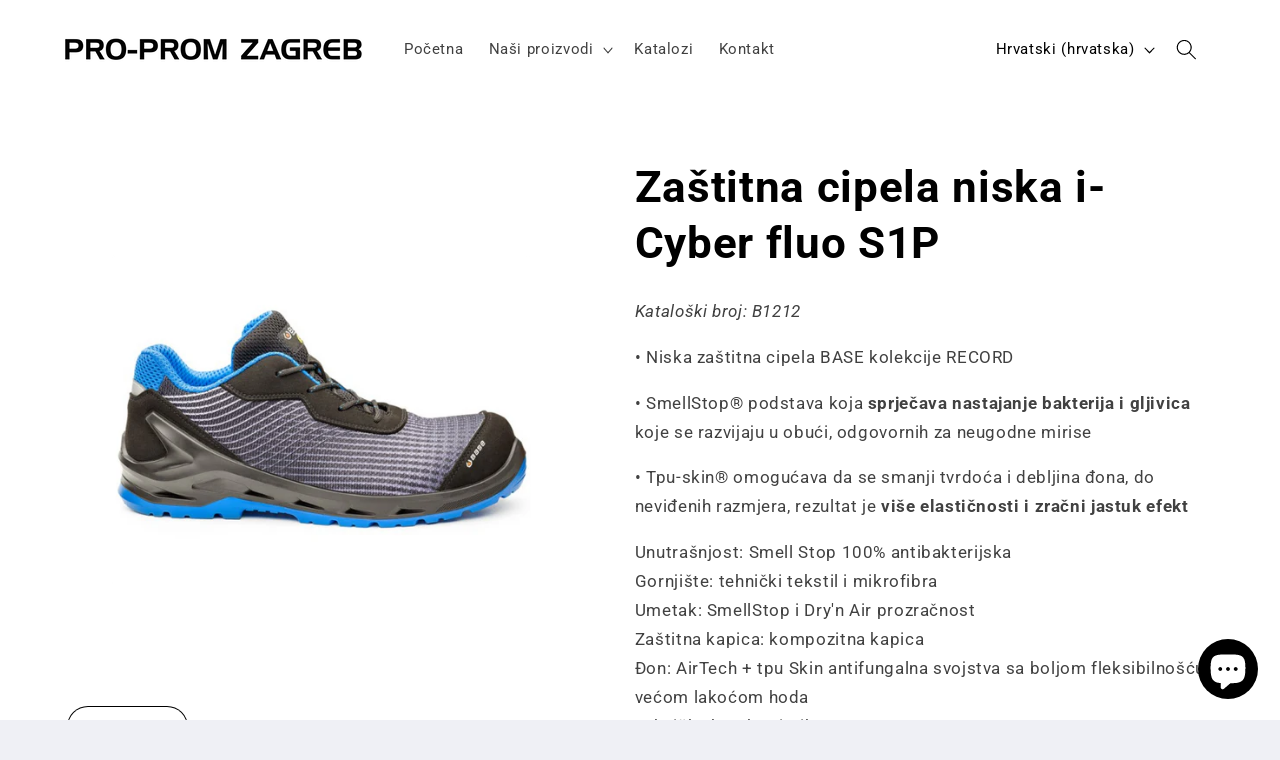

--- FILE ---
content_type: text/html; charset=utf-8
request_url: https://proprom-zagreb.com/products/zastitna-cipela-niska-i-cyber-fluo-plava-s1p
body_size: 28422
content:
<!doctype html>
<html class="no-js" lang="hr-HR">
  <head>
    <meta name="google-site-verification" content="mEMXEm0wAbNrqaKOwJ-D0F7Gz6DXj2K-sD1aaLgqX-U" />
    <meta charset="utf-8">
    <meta http-equiv="X-UA-Compatible" content="IE=edge">
    <meta name="viewport" content="width=device-width,initial-scale=1">
    <meta name="theme-color" content="">
    <link rel="canonical" href="https://proprom-zagreb.com/products/zastitna-cipela-niska-i-cyber-fluo-plava-s1p"><link rel="icon" type="image/png" href="//proprom-zagreb.com/cdn/shop/files/LOGO_512_x_512_piks._3.svg?crop=center&height=32&v=1704719603&width=32"><link rel="preconnect" href="https://fonts.shopifycdn.com" crossorigin><title>
      Zaštitna cipela niska i-Cyber fluo S1P
 &ndash; PRO-PROM ZAGREB d.o.o.</title>

    
      <meta name="description" content="Kataloški broj: B1212 • Niska zaštitna cipela BASE kolekcije RECORD • SmellStop® podstava koja sprječava nastajanje bakterija i gljivica koje se razvijaju u obući, odgovornih za neugodne mirise • Tpu-skin® omogućava da se smanji tvrdoća i debljina đona, do neviđenih razmjera, rezultat je više elastičnosti i zračni jast">
    

    

<meta property="og:site_name" content="PRO-PROM ZAGREB d.o.o.">
<meta property="og:url" content="https://proprom-zagreb.com/products/zastitna-cipela-niska-i-cyber-fluo-plava-s1p">
<meta property="og:title" content="Zaštitna cipela niska i-Cyber fluo S1P">
<meta property="og:type" content="product">
<meta property="og:description" content="Kataloški broj: B1212 • Niska zaštitna cipela BASE kolekcije RECORD • SmellStop® podstava koja sprječava nastajanje bakterija i gljivica koje se razvijaju u obući, odgovornih za neugodne mirise • Tpu-skin® omogućava da se smanji tvrdoća i debljina đona, do neviđenih razmjera, rezultat je više elastičnosti i zračni jast"><meta property="og:image" content="http://proprom-zagreb.com/cdn/shop/files/Slikeweb_700x700piks._64.png?v=1708521802">
  <meta property="og:image:secure_url" content="https://proprom-zagreb.com/cdn/shop/files/Slikeweb_700x700piks._64.png?v=1708521802">
  <meta property="og:image:width" content="700">
  <meta property="og:image:height" content="700"><meta property="og:price:amount" content="0.00">
  <meta property="og:price:currency" content="EUR"><meta name="twitter:card" content="summary_large_image">
<meta name="twitter:title" content="Zaštitna cipela niska i-Cyber fluo S1P">
<meta name="twitter:description" content="Kataloški broj: B1212 • Niska zaštitna cipela BASE kolekcije RECORD • SmellStop® podstava koja sprječava nastajanje bakterija i gljivica koje se razvijaju u obući, odgovornih za neugodne mirise • Tpu-skin® omogućava da se smanji tvrdoća i debljina đona, do neviđenih razmjera, rezultat je više elastičnosti i zračni jast">


    <script src="//proprom-zagreb.com/cdn/shop/t/2/assets/constants.js?v=58251544750838685771704270177" defer="defer"></script>
    <script src="//proprom-zagreb.com/cdn/shop/t/2/assets/pubsub.js?v=158357773527763999511704270178" defer="defer"></script>
    <script src="//proprom-zagreb.com/cdn/shop/t/2/assets/global.js?v=113367515774722599301704270177" defer="defer"></script><script src="//proprom-zagreb.com/cdn/shop/t/2/assets/animations.js?v=88693664871331136111704270176" defer="defer"></script><script>window.performance && window.performance.mark && window.performance.mark('shopify.content_for_header.start');</script><meta name="google-site-verification" content="mEMXEm0wAbNrqaKOwJ-D0F7Gz6DXj2K-sD1aaLgqX-U">
<meta id="shopify-digital-wallet" name="shopify-digital-wallet" content="/80198238556/digital_wallets/dialog">
<meta name="shopify-checkout-api-token" content="32b172dbc4f4f7f4a37571e2767c113f">
<meta id="in-context-paypal-metadata" data-shop-id="80198238556" data-venmo-supported="false" data-environment="production" data-locale="en_US" data-paypal-v4="true" data-currency="EUR">
<link rel="alternate" hreflang="x-default" href="https://proprom-zagreb.com/products/zastitna-cipela-niska-i-cyber-fluo-plava-s1p">
<link rel="alternate" hreflang="hr" href="https://proprom-zagreb.com/products/zastitna-cipela-niska-i-cyber-fluo-plava-s1p">
<link rel="alternate" hreflang="en" href="https://proprom-zagreb.com/en/products/zastitna-cipela-niska-i-cyber-fluo-plava-s1p">
<link rel="alternate" type="application/json+oembed" href="https://proprom-zagreb.com/products/zastitna-cipela-niska-i-cyber-fluo-plava-s1p.oembed">
<script async="async" src="/checkouts/internal/preloads.js?locale=hr-HR"></script>
<script id="shopify-features" type="application/json">{"accessToken":"32b172dbc4f4f7f4a37571e2767c113f","betas":["rich-media-storefront-analytics"],"domain":"proprom-zagreb.com","predictiveSearch":true,"shopId":80198238556,"locale":"hr"}</script>
<script>var Shopify = Shopify || {};
Shopify.shop = "8eb07f-2.myshopify.com";
Shopify.locale = "hr-HR";
Shopify.currency = {"active":"EUR","rate":"1.0"};
Shopify.country = "HR";
Shopify.theme = {"name":"Refresh","id":157075669340,"schema_name":"Refresh","schema_version":"12.0.0","theme_store_id":1567,"role":"main"};
Shopify.theme.handle = "null";
Shopify.theme.style = {"id":null,"handle":null};
Shopify.cdnHost = "proprom-zagreb.com/cdn";
Shopify.routes = Shopify.routes || {};
Shopify.routes.root = "/";</script>
<script type="module">!function(o){(o.Shopify=o.Shopify||{}).modules=!0}(window);</script>
<script>!function(o){function n(){var o=[];function n(){o.push(Array.prototype.slice.apply(arguments))}return n.q=o,n}var t=o.Shopify=o.Shopify||{};t.loadFeatures=n(),t.autoloadFeatures=n()}(window);</script>
<script id="shop-js-analytics" type="application/json">{"pageType":"product"}</script>
<script defer="defer" async type="module" src="//proprom-zagreb.com/cdn/shopifycloud/shop-js/modules/v2/client.init-shop-cart-sync_DgiR0FXy.hr-HR.esm.js"></script>
<script defer="defer" async type="module" src="//proprom-zagreb.com/cdn/shopifycloud/shop-js/modules/v2/chunk.common_BX2ej2d6.esm.js"></script>
<script defer="defer" async type="module" src="//proprom-zagreb.com/cdn/shopifycloud/shop-js/modules/v2/chunk.modal_Dz5utJ-L.esm.js"></script>
<script type="module">
  await import("//proprom-zagreb.com/cdn/shopifycloud/shop-js/modules/v2/client.init-shop-cart-sync_DgiR0FXy.hr-HR.esm.js");
await import("//proprom-zagreb.com/cdn/shopifycloud/shop-js/modules/v2/chunk.common_BX2ej2d6.esm.js");
await import("//proprom-zagreb.com/cdn/shopifycloud/shop-js/modules/v2/chunk.modal_Dz5utJ-L.esm.js");

  window.Shopify.SignInWithShop?.initShopCartSync?.({"fedCMEnabled":true,"windoidEnabled":true});

</script>
<script id="__st">var __st={"a":80198238556,"offset":3600,"reqid":"a54ed37d-45f1-4790-9026-e5bd55176dcf-1769084520","pageurl":"proprom-zagreb.com\/products\/zastitna-cipela-niska-i-cyber-fluo-plava-s1p","u":"a5cbd1fc72ee","p":"product","rtyp":"product","rid":8762541637980};</script>
<script>window.ShopifyPaypalV4VisibilityTracking = true;</script>
<script id="captcha-bootstrap">!function(){'use strict';const t='contact',e='account',n='new_comment',o=[[t,t],['blogs',n],['comments',n],[t,'customer']],c=[[e,'customer_login'],[e,'guest_login'],[e,'recover_customer_password'],[e,'create_customer']],r=t=>t.map((([t,e])=>`form[action*='/${t}']:not([data-nocaptcha='true']) input[name='form_type'][value='${e}']`)).join(','),a=t=>()=>t?[...document.querySelectorAll(t)].map((t=>t.form)):[];function s(){const t=[...o],e=r(t);return a(e)}const i='password',u='form_key',d=['recaptcha-v3-token','g-recaptcha-response','h-captcha-response',i],f=()=>{try{return window.sessionStorage}catch{return}},m='__shopify_v',_=t=>t.elements[u];function p(t,e,n=!1){try{const o=window.sessionStorage,c=JSON.parse(o.getItem(e)),{data:r}=function(t){const{data:e,action:n}=t;return t[m]||n?{data:e,action:n}:{data:t,action:n}}(c);for(const[e,n]of Object.entries(r))t.elements[e]&&(t.elements[e].value=n);n&&o.removeItem(e)}catch(o){console.error('form repopulation failed',{error:o})}}const l='form_type',E='cptcha';function T(t){t.dataset[E]=!0}const w=window,h=w.document,L='Shopify',v='ce_forms',y='captcha';let A=!1;((t,e)=>{const n=(g='f06e6c50-85a8-45c8-87d0-21a2b65856fe',I='https://cdn.shopify.com/shopifycloud/storefront-forms-hcaptcha/ce_storefront_forms_captcha_hcaptcha.v1.5.2.iife.js',D={infoText:'Zaštićeno sustavom hCaptcha',privacyText:'Zaštita privatnosti',termsText:'Uvjeti'},(t,e,n)=>{const o=w[L][v],c=o.bindForm;if(c)return c(t,g,e,D).then(n);var r;o.q.push([[t,g,e,D],n]),r=I,A||(h.body.append(Object.assign(h.createElement('script'),{id:'captcha-provider',async:!0,src:r})),A=!0)});var g,I,D;w[L]=w[L]||{},w[L][v]=w[L][v]||{},w[L][v].q=[],w[L][y]=w[L][y]||{},w[L][y].protect=function(t,e){n(t,void 0,e),T(t)},Object.freeze(w[L][y]),function(t,e,n,w,h,L){const[v,y,A,g]=function(t,e,n){const i=e?o:[],u=t?c:[],d=[...i,...u],f=r(d),m=r(i),_=r(d.filter((([t,e])=>n.includes(e))));return[a(f),a(m),a(_),s()]}(w,h,L),I=t=>{const e=t.target;return e instanceof HTMLFormElement?e:e&&e.form},D=t=>v().includes(t);t.addEventListener('submit',(t=>{const e=I(t);if(!e)return;const n=D(e)&&!e.dataset.hcaptchaBound&&!e.dataset.recaptchaBound,o=_(e),c=g().includes(e)&&(!o||!o.value);(n||c)&&t.preventDefault(),c&&!n&&(function(t){try{if(!f())return;!function(t){const e=f();if(!e)return;const n=_(t);if(!n)return;const o=n.value;o&&e.removeItem(o)}(t);const e=Array.from(Array(32),(()=>Math.random().toString(36)[2])).join('');!function(t,e){_(t)||t.append(Object.assign(document.createElement('input'),{type:'hidden',name:u})),t.elements[u].value=e}(t,e),function(t,e){const n=f();if(!n)return;const o=[...t.querySelectorAll(`input[type='${i}']`)].map((({name:t})=>t)),c=[...d,...o],r={};for(const[a,s]of new FormData(t).entries())c.includes(a)||(r[a]=s);n.setItem(e,JSON.stringify({[m]:1,action:t.action,data:r}))}(t,e)}catch(e){console.error('failed to persist form',e)}}(e),e.submit())}));const S=(t,e)=>{t&&!t.dataset[E]&&(n(t,e.some((e=>e===t))),T(t))};for(const o of['focusin','change'])t.addEventListener(o,(t=>{const e=I(t);D(e)&&S(e,y())}));const B=e.get('form_key'),M=e.get(l),P=B&&M;t.addEventListener('DOMContentLoaded',(()=>{const t=y();if(P)for(const e of t)e.elements[l].value===M&&p(e,B);[...new Set([...A(),...v().filter((t=>'true'===t.dataset.shopifyCaptcha))])].forEach((e=>S(e,t)))}))}(h,new URLSearchParams(w.location.search),n,t,e,['guest_login'])})(!0,!0)}();</script>
<script integrity="sha256-4kQ18oKyAcykRKYeNunJcIwy7WH5gtpwJnB7kiuLZ1E=" data-source-attribution="shopify.loadfeatures" defer="defer" src="//proprom-zagreb.com/cdn/shopifycloud/storefront/assets/storefront/load_feature-a0a9edcb.js" crossorigin="anonymous"></script>
<script data-source-attribution="shopify.dynamic_checkout.dynamic.init">var Shopify=Shopify||{};Shopify.PaymentButton=Shopify.PaymentButton||{isStorefrontPortableWallets:!0,init:function(){window.Shopify.PaymentButton.init=function(){};var t=document.createElement("script");t.src="https://proprom-zagreb.com/cdn/shopifycloud/portable-wallets/latest/portable-wallets.hr.js",t.type="module",document.head.appendChild(t)}};
</script>
<script data-source-attribution="shopify.dynamic_checkout.buyer_consent">
  function portableWalletsHideBuyerConsent(e){var t=document.getElementById("shopify-buyer-consent"),n=document.getElementById("shopify-subscription-policy-button");t&&n&&(t.classList.add("hidden"),t.setAttribute("aria-hidden","true"),n.removeEventListener("click",e))}function portableWalletsShowBuyerConsent(e){var t=document.getElementById("shopify-buyer-consent"),n=document.getElementById("shopify-subscription-policy-button");t&&n&&(t.classList.remove("hidden"),t.removeAttribute("aria-hidden"),n.addEventListener("click",e))}window.Shopify?.PaymentButton&&(window.Shopify.PaymentButton.hideBuyerConsent=portableWalletsHideBuyerConsent,window.Shopify.PaymentButton.showBuyerConsent=portableWalletsShowBuyerConsent);
</script>
<script data-source-attribution="shopify.dynamic_checkout.cart.bootstrap">document.addEventListener("DOMContentLoaded",(function(){function t(){return document.querySelector("shopify-accelerated-checkout-cart, shopify-accelerated-checkout")}if(t())Shopify.PaymentButton.init();else{new MutationObserver((function(e,n){t()&&(Shopify.PaymentButton.init(),n.disconnect())})).observe(document.body,{childList:!0,subtree:!0})}}));
</script>
<script id='scb4127' type='text/javascript' async='' src='https://proprom-zagreb.com/cdn/shopifycloud/privacy-banner/storefront-banner.js'></script><link id="shopify-accelerated-checkout-styles" rel="stylesheet" media="screen" href="https://proprom-zagreb.com/cdn/shopifycloud/portable-wallets/latest/accelerated-checkout-backwards-compat.css" crossorigin="anonymous">
<style id="shopify-accelerated-checkout-cart">
        #shopify-buyer-consent {
  margin-top: 1em;
  display: inline-block;
  width: 100%;
}

#shopify-buyer-consent.hidden {
  display: none;
}

#shopify-subscription-policy-button {
  background: none;
  border: none;
  padding: 0;
  text-decoration: underline;
  font-size: inherit;
  cursor: pointer;
}

#shopify-subscription-policy-button::before {
  box-shadow: none;
}

      </style>
<script id="sections-script" data-sections="header" defer="defer" src="//proprom-zagreb.com/cdn/shop/t/2/compiled_assets/scripts.js?v=1588"></script>
<script>window.performance && window.performance.mark && window.performance.mark('shopify.content_for_header.end');</script>


    <style data-shopify>
      @font-face {
  font-family: Roboto;
  font-weight: 400;
  font-style: normal;
  font-display: swap;
  src: url("//proprom-zagreb.com/cdn/fonts/roboto/roboto_n4.2019d890f07b1852f56ce63ba45b2db45d852cba.woff2") format("woff2"),
       url("//proprom-zagreb.com/cdn/fonts/roboto/roboto_n4.238690e0007583582327135619c5f7971652fa9d.woff") format("woff");
}

      @font-face {
  font-family: Roboto;
  font-weight: 700;
  font-style: normal;
  font-display: swap;
  src: url("//proprom-zagreb.com/cdn/fonts/roboto/roboto_n7.f38007a10afbbde8976c4056bfe890710d51dec2.woff2") format("woff2"),
       url("//proprom-zagreb.com/cdn/fonts/roboto/roboto_n7.94bfdd3e80c7be00e128703d245c207769d763f9.woff") format("woff");
}

      @font-face {
  font-family: Roboto;
  font-weight: 400;
  font-style: italic;
  font-display: swap;
  src: url("//proprom-zagreb.com/cdn/fonts/roboto/roboto_i4.57ce898ccda22ee84f49e6b57ae302250655e2d4.woff2") format("woff2"),
       url("//proprom-zagreb.com/cdn/fonts/roboto/roboto_i4.b21f3bd061cbcb83b824ae8c7671a82587b264bf.woff") format("woff");
}

      @font-face {
  font-family: Roboto;
  font-weight: 700;
  font-style: italic;
  font-display: swap;
  src: url("//proprom-zagreb.com/cdn/fonts/roboto/roboto_i7.7ccaf9410746f2c53340607c42c43f90a9005937.woff2") format("woff2"),
       url("//proprom-zagreb.com/cdn/fonts/roboto/roboto_i7.49ec21cdd7148292bffea74c62c0df6e93551516.woff") format("woff");
}

      @font-face {
  font-family: Roboto;
  font-weight: 700;
  font-style: normal;
  font-display: swap;
  src: url("//proprom-zagreb.com/cdn/fonts/roboto/roboto_n7.f38007a10afbbde8976c4056bfe890710d51dec2.woff2") format("woff2"),
       url("//proprom-zagreb.com/cdn/fonts/roboto/roboto_n7.94bfdd3e80c7be00e128703d245c207769d763f9.woff") format("woff");
}


      
        :root,
        .color-background-1 {
          --color-background: 239,240,245;
        
          --gradient-background: #eff0f5;
        

        

        --color-foreground: 14,27,77;
        --color-background-contrast: 161,166,196;
        --color-shadow: 14,27,77;
        --color-button: 71,112,219;
        --color-button-text: 239,240,245;
        --color-secondary-button: 239,240,245;
        --color-secondary-button-text: 14,27,77;
        --color-link: 14,27,77;
        --color-badge-foreground: 14,27,77;
        --color-badge-background: 239,240,245;
        --color-badge-border: 14,27,77;
        --payment-terms-background-color: rgb(239 240 245);
      }
      
        
        .color-background-2 {
          --color-background: 255,255,255;
        
          --gradient-background: #ffffff;
        

        

        --color-foreground: 14,27,77;
        --color-background-contrast: 191,191,191;
        --color-shadow: 14,27,77;
        --color-button: 14,27,77;
        --color-button-text: 255,255,255;
        --color-secondary-button: 255,255,255;
        --color-secondary-button-text: 14,27,77;
        --color-link: 14,27,77;
        --color-badge-foreground: 14,27,77;
        --color-badge-background: 255,255,255;
        --color-badge-border: 14,27,77;
        --payment-terms-background-color: rgb(255 255 255);
      }
      
        
        .color-inverse {
          --color-background: 46,48,51;
        
          --gradient-background: #2e3033;
        

        

        --color-foreground: 255,255,255;
        --color-background-contrast: 58,61,64;
        --color-shadow: 35,39,41;
        --color-button: 255,255,255;
        --color-button-text: 35,39,41;
        --color-secondary-button: 46,48,51;
        --color-secondary-button-text: 255,255,255;
        --color-link: 255,255,255;
        --color-badge-foreground: 255,255,255;
        --color-badge-background: 46,48,51;
        --color-badge-border: 255,255,255;
        --payment-terms-background-color: rgb(46 48 51);
      }
      
        
        .color-accent-1 {
          --color-background: 71,112,219;
        
          --gradient-background: #4770db;
        

        

        --color-foreground: 255,255,255;
        --color-background-contrast: 27,57,136;
        --color-shadow: 14,27,77;
        --color-button: 255,255,255;
        --color-button-text: 71,112,219;
        --color-secondary-button: 71,112,219;
        --color-secondary-button-text: 255,255,255;
        --color-link: 255,255,255;
        --color-badge-foreground: 255,255,255;
        --color-badge-background: 71,112,219;
        --color-badge-border: 255,255,255;
        --payment-terms-background-color: rgb(71 112 219);
      }
      
        
        .color-accent-2 {
          --color-background: 0,0,0;
        
          --gradient-background: #000000;
        

        

        --color-foreground: 255,255,255;
        --color-background-contrast: 128,128,128;
        --color-shadow: 0,0,0;
        --color-button: 23,115,176;
        --color-button-text: 255,255,255;
        --color-secondary-button: 0,0,0;
        --color-secondary-button-text: 0,0,0;
        --color-link: 0,0,0;
        --color-badge-foreground: 255,255,255;
        --color-badge-background: 0,0,0;
        --color-badge-border: 255,255,255;
        --payment-terms-background-color: rgb(0 0 0);
      }
      
        
        .color-scheme-fe7f8fee-731f-418b-a343-b1bac6d29d73 {
          --color-background: 255,255,255;
        
          --gradient-background: #ffffff;
        

        

        --color-foreground: 0,0,0;
        --color-background-contrast: 191,191,191;
        --color-shadow: 0,0,0;
        --color-button: 23,115,176;
        --color-button-text: 255,255,255;
        --color-secondary-button: 255,255,255;
        --color-secondary-button-text: 23,115,176;
        --color-link: 23,115,176;
        --color-badge-foreground: 0,0,0;
        --color-badge-background: 255,255,255;
        --color-badge-border: 0,0,0;
        --payment-terms-background-color: rgb(255 255 255);
      }
      

      body, .color-background-1, .color-background-2, .color-inverse, .color-accent-1, .color-accent-2, .color-scheme-fe7f8fee-731f-418b-a343-b1bac6d29d73 {
        color: rgba(var(--color-foreground), 0.75);
        background-color: rgb(var(--color-background));
      }

      :root {
        --font-body-family: Roboto, sans-serif;
        --font-body-style: normal;
        --font-body-weight: 400;
        --font-body-weight-bold: 700;

        --font-heading-family: Roboto, sans-serif;
        --font-heading-style: normal;
        --font-heading-weight: 700;

        --font-body-scale: 1.05;
        --font-heading-scale: 1.0476190476190477;

        --media-padding: px;
        --media-border-opacity: 0.1;
        --media-border-width: 0px;
        --media-radius: 20px;
        --media-shadow-opacity: 0.0;
        --media-shadow-horizontal-offset: 0px;
        --media-shadow-vertical-offset: 4px;
        --media-shadow-blur-radius: 5px;
        --media-shadow-visible: 0;

        --page-width: 120rem;
        --page-width-margin: 0rem;

        --product-card-image-padding: 0.6rem;
        --product-card-corner-radius: 2.6rem;
        --product-card-text-alignment: left;
        --product-card-border-width: 0.1rem;
        --product-card-border-opacity: 1.0;
        --product-card-shadow-opacity: 0.0;
        --product-card-shadow-visible: 0;
        --product-card-shadow-horizontal-offset: 0.0rem;
        --product-card-shadow-vertical-offset: 0.4rem;
        --product-card-shadow-blur-radius: 0.5rem;

        --collection-card-image-padding: 0.0rem;
        --collection-card-corner-radius: 2.6rem;
        --collection-card-text-alignment: center;
        --collection-card-border-width: 0.0rem;
        --collection-card-border-opacity: 1.0;
        --collection-card-shadow-opacity: 0.0;
        --collection-card-shadow-visible: 0;
        --collection-card-shadow-horizontal-offset: 0.0rem;
        --collection-card-shadow-vertical-offset: 0.4rem;
        --collection-card-shadow-blur-radius: 0.5rem;

        --blog-card-image-padding: 1.6rem;
        --blog-card-corner-radius: 1.8rem;
        --blog-card-text-alignment: left;
        --blog-card-border-width: 0.1rem;
        --blog-card-border-opacity: 1.0;
        --blog-card-shadow-opacity: 0.0;
        --blog-card-shadow-visible: 0;
        --blog-card-shadow-horizontal-offset: 0.0rem;
        --blog-card-shadow-vertical-offset: 0.4rem;
        --blog-card-shadow-blur-radius: 0.5rem;

        --badge-corner-radius: 0.0rem;

        --popup-border-width: 1px;
        --popup-border-opacity: 0.1;
        --popup-corner-radius: 18px;
        --popup-shadow-opacity: 0.0;
        --popup-shadow-horizontal-offset: 0px;
        --popup-shadow-vertical-offset: 4px;
        --popup-shadow-blur-radius: 5px;

        --drawer-border-width: 0px;
        --drawer-border-opacity: 0.1;
        --drawer-shadow-opacity: 0.0;
        --drawer-shadow-horizontal-offset: 0px;
        --drawer-shadow-vertical-offset: 4px;
        --drawer-shadow-blur-radius: 5px;

        --spacing-sections-desktop: 0px;
        --spacing-sections-mobile: 0px;

        --grid-desktop-vertical-spacing: 28px;
        --grid-desktop-horizontal-spacing: 4px;
        --grid-mobile-vertical-spacing: 14px;
        --grid-mobile-horizontal-spacing: 2px;

        --text-boxes-border-opacity: 0.1;
        --text-boxes-border-width: 0px;
        --text-boxes-radius: 20px;
        --text-boxes-shadow-opacity: 0.0;
        --text-boxes-shadow-visible: 0;
        --text-boxes-shadow-horizontal-offset: 0px;
        --text-boxes-shadow-vertical-offset: 4px;
        --text-boxes-shadow-blur-radius: 5px;

        --buttons-radius: 40px;
        --buttons-radius-outset: 41px;
        --buttons-border-width: 1px;
        --buttons-border-opacity: 1.0;
        --buttons-shadow-opacity: 0.0;
        --buttons-shadow-visible: 0;
        --buttons-shadow-horizontal-offset: 0px;
        --buttons-shadow-vertical-offset: 4px;
        --buttons-shadow-blur-radius: 5px;
        --buttons-border-offset: 0.3px;

        --inputs-radius: 26px;
        --inputs-border-width: 1px;
        --inputs-border-opacity: 0.55;
        --inputs-shadow-opacity: 0.0;
        --inputs-shadow-horizontal-offset: 0px;
        --inputs-margin-offset: 0px;
        --inputs-shadow-vertical-offset: 4px;
        --inputs-shadow-blur-radius: 5px;
        --inputs-radius-outset: 27px;

        --variant-pills-radius: 40px;
        --variant-pills-border-width: 1px;
        --variant-pills-border-opacity: 0.55;
        --variant-pills-shadow-opacity: 0.0;
        --variant-pills-shadow-horizontal-offset: 0px;
        --variant-pills-shadow-vertical-offset: 4px;
        --variant-pills-shadow-blur-radius: 5px;
      }

      *,
      *::before,
      *::after {
        box-sizing: inherit;
      }

      html {
        box-sizing: border-box;
        font-size: calc(var(--font-body-scale) * 62.5%);
        height: 100%;
      }
      
      body {
        display: grid;
        grid-template-rows: auto auto 1fr auto;
        grid-template-columns: 100%;
        min-height: 100%;
        margin: 0;
        font-size: 1.5rem;
        letter-spacing: 0.06rem;
        line-height: calc(1 + 0.8 / var(--font-body-scale));
        font-family: var(--font-body-family);
        font-style: var(--font-body-style);
        font-weight: var(--font-body-weight);
      }

      @media screen and (min-width: 750px) {
        body {
          font-size: 1.6rem;
        }
      }
    </style>

    <link href="//proprom-zagreb.com/cdn/shop/t/2/assets/base.css?v=165780321355656777141725953092" rel="stylesheet" type="text/css" media="all" />
<link rel="preload" as="font" href="//proprom-zagreb.com/cdn/fonts/roboto/roboto_n4.2019d890f07b1852f56ce63ba45b2db45d852cba.woff2" type="font/woff2" crossorigin><link rel="preload" as="font" href="//proprom-zagreb.com/cdn/fonts/roboto/roboto_n7.f38007a10afbbde8976c4056bfe890710d51dec2.woff2" type="font/woff2" crossorigin><link href="//proprom-zagreb.com/cdn/shop/t/2/assets/component-localization-form.css?v=143319823105703127341704270177" rel="stylesheet" type="text/css" media="all" />
      <script src="//proprom-zagreb.com/cdn/shop/t/2/assets/localization-form.js?v=161644695336821385561704270177" defer="defer"></script><link
        rel="stylesheet"
        href="//proprom-zagreb.com/cdn/shop/t/2/assets/component-predictive-search.css?v=118923337488134913561704270177"
        media="print"
        onload="this.media='all'"
      ><script>
      document.documentElement.className = document.documentElement.className.replace('no-js', 'js');
      if (Shopify.designMode) {
        document.documentElement.classList.add('shopify-design-mode');
      }
    </script>
  


    

    

    
  
<!-- BEGIN app block: shopify://apps/smind-sections/blocks/theme-helper/71ba2d48-8be4-4535-bc1f-0fea499001d4 -->
    
    <!-- BEGIN app snippet: assets --><link href="//cdn.shopify.com/extensions/019bdfb6-7cff-7682-bc41-57e845afc4ad/smind-app-312/assets/smi-base.min.css" rel="stylesheet" type="text/css" media="all" />



<script type="text/javascript">
  window.smiObject = {
    productId: '8762541637980',
    timezone: 'Asia/Phnom_Penh',
    cartType: `drawer`,
    routes: {
      cart_add_url: `/cart/add`,
      cart_change_url: `/cart/change`,
      cart_update_url: `/cart/update`,
      cart_url: `/cart`,
      predictive_search_url: `/search/suggest`,
      search_url: `/search`
    },
    settings: {
      currencyFormat: "\u003cspan class=hidden\u003e${{ amount }} EUR\u003c\/span\u003e",
      moneyFormat: "\u003cspan class=hidden\u003e${{ amount }} EUR\u003c\/span\u003e",
      moneyWithCurrencyFormat: "\u003cspan class=hidden\u003e${{ amount }} EUR\u003c\/span\u003e"
    }
  };

  window.smind = window.smind || {}

  window.smind.initializeWhenReady = (callback, classes = [], maxRetries = 12, interval = 250) => {

    const tryInitialize = (counter = 0) => {

      const allClassesLoaded = classes.every(cls => typeof window[cls] !== 'undefined' || typeof window.smind[cls] !== 'undefined');

      if (allClassesLoaded) {
        return callback();
      }

      if (counter < maxRetries) {
        setTimeout(() => tryInitialize(counter + 1), interval);
      }
    };

    if (Shopify.designMode) {
      if (document.readyState === 'complete') {
        tryInitialize();
      }
      document.addEventListener('smiReloadSection', callback);
    }

    document.addEventListener('DOMContentLoaded', () => tryInitialize());
  }
</script>



<script src="https://cdn.shopify.com/extensions/019bdfb6-7cff-7682-bc41-57e845afc4ad/smind-app-312/assets/smi-base.min.js" defer></script>
<script src="https://cdn.shopify.com/extensions/019bdfb6-7cff-7682-bc41-57e845afc4ad/smind-app-312/assets/smi-product-blocks.js" async></script>
<script src="https://cdn.shopify.com/extensions/019bdfb6-7cff-7682-bc41-57e845afc4ad/smind-app-312/assets/smi-parallax.min.js" defer></script>


<script src="https://cdn.shopify.com/extensions/019bdfb6-7cff-7682-bc41-57e845afc4ad/smind-app-312/assets/smi-animations.js" defer></script>





<!-- END app snippet -->

    
        
        <!-- BEGIN app snippet: theme-modal --><script id="smi-base-section-modal" src="https://cdn.shopify.com/extensions/019bdfb6-7cff-7682-bc41-57e845afc4ad/smind-app-312/assets/smi-section-modal.min.js" data-app="free" defer></script><!-- END app snippet -->
		<!-- BEGIN app snippet: check-styles --><!-- END app snippet -->
    
    


<!-- END app block --><!-- BEGIN app block: shopify://apps/puco-sections-blocks/blocks/app-embed-stylesheet/f1ea0cb9-0193-44b7-bab7-d0fd6bec6cbf --><!-- END app block --><script src="https://cdn.shopify.com/extensions/e8878072-2f6b-4e89-8082-94b04320908d/inbox-1254/assets/inbox-chat-loader.js" type="text/javascript" defer="defer"></script>
<script src="https://cdn.shopify.com/extensions/0199b410-61bf-77b9-b63d-ecfabc2ad3db/pusher-sections-builder-7/assets/base.js" type="text/javascript" defer="defer"></script>
<link href="https://cdn.shopify.com/extensions/0199b410-61bf-77b9-b63d-ecfabc2ad3db/pusher-sections-builder-7/assets/base.css" rel="stylesheet" type="text/css" media="all">
<link href="https://monorail-edge.shopifysvc.com" rel="dns-prefetch">
<script>(function(){if ("sendBeacon" in navigator && "performance" in window) {try {var session_token_from_headers = performance.getEntriesByType('navigation')[0].serverTiming.find(x => x.name == '_s').description;} catch {var session_token_from_headers = undefined;}var session_cookie_matches = document.cookie.match(/_shopify_s=([^;]*)/);var session_token_from_cookie = session_cookie_matches && session_cookie_matches.length === 2 ? session_cookie_matches[1] : "";var session_token = session_token_from_headers || session_token_from_cookie || "";function handle_abandonment_event(e) {var entries = performance.getEntries().filter(function(entry) {return /monorail-edge.shopifysvc.com/.test(entry.name);});if (!window.abandonment_tracked && entries.length === 0) {window.abandonment_tracked = true;var currentMs = Date.now();var navigation_start = performance.timing.navigationStart;var payload = {shop_id: 80198238556,url: window.location.href,navigation_start,duration: currentMs - navigation_start,session_token,page_type: "product"};window.navigator.sendBeacon("https://monorail-edge.shopifysvc.com/v1/produce", JSON.stringify({schema_id: "online_store_buyer_site_abandonment/1.1",payload: payload,metadata: {event_created_at_ms: currentMs,event_sent_at_ms: currentMs}}));}}window.addEventListener('pagehide', handle_abandonment_event);}}());</script>
<script id="web-pixels-manager-setup">(function e(e,d,r,n,o){if(void 0===o&&(o={}),!Boolean(null===(a=null===(i=window.Shopify)||void 0===i?void 0:i.analytics)||void 0===a?void 0:a.replayQueue)){var i,a;window.Shopify=window.Shopify||{};var t=window.Shopify;t.analytics=t.analytics||{};var s=t.analytics;s.replayQueue=[],s.publish=function(e,d,r){return s.replayQueue.push([e,d,r]),!0};try{self.performance.mark("wpm:start")}catch(e){}var l=function(){var e={modern:/Edge?\/(1{2}[4-9]|1[2-9]\d|[2-9]\d{2}|\d{4,})\.\d+(\.\d+|)|Firefox\/(1{2}[4-9]|1[2-9]\d|[2-9]\d{2}|\d{4,})\.\d+(\.\d+|)|Chrom(ium|e)\/(9{2}|\d{3,})\.\d+(\.\d+|)|(Maci|X1{2}).+ Version\/(15\.\d+|(1[6-9]|[2-9]\d|\d{3,})\.\d+)([,.]\d+|)( \(\w+\)|)( Mobile\/\w+|) Safari\/|Chrome.+OPR\/(9{2}|\d{3,})\.\d+\.\d+|(CPU[ +]OS|iPhone[ +]OS|CPU[ +]iPhone|CPU IPhone OS|CPU iPad OS)[ +]+(15[._]\d+|(1[6-9]|[2-9]\d|\d{3,})[._]\d+)([._]\d+|)|Android:?[ /-](13[3-9]|1[4-9]\d|[2-9]\d{2}|\d{4,})(\.\d+|)(\.\d+|)|Android.+Firefox\/(13[5-9]|1[4-9]\d|[2-9]\d{2}|\d{4,})\.\d+(\.\d+|)|Android.+Chrom(ium|e)\/(13[3-9]|1[4-9]\d|[2-9]\d{2}|\d{4,})\.\d+(\.\d+|)|SamsungBrowser\/([2-9]\d|\d{3,})\.\d+/,legacy:/Edge?\/(1[6-9]|[2-9]\d|\d{3,})\.\d+(\.\d+|)|Firefox\/(5[4-9]|[6-9]\d|\d{3,})\.\d+(\.\d+|)|Chrom(ium|e)\/(5[1-9]|[6-9]\d|\d{3,})\.\d+(\.\d+|)([\d.]+$|.*Safari\/(?![\d.]+ Edge\/[\d.]+$))|(Maci|X1{2}).+ Version\/(10\.\d+|(1[1-9]|[2-9]\d|\d{3,})\.\d+)([,.]\d+|)( \(\w+\)|)( Mobile\/\w+|) Safari\/|Chrome.+OPR\/(3[89]|[4-9]\d|\d{3,})\.\d+\.\d+|(CPU[ +]OS|iPhone[ +]OS|CPU[ +]iPhone|CPU IPhone OS|CPU iPad OS)[ +]+(10[._]\d+|(1[1-9]|[2-9]\d|\d{3,})[._]\d+)([._]\d+|)|Android:?[ /-](13[3-9]|1[4-9]\d|[2-9]\d{2}|\d{4,})(\.\d+|)(\.\d+|)|Mobile Safari.+OPR\/([89]\d|\d{3,})\.\d+\.\d+|Android.+Firefox\/(13[5-9]|1[4-9]\d|[2-9]\d{2}|\d{4,})\.\d+(\.\d+|)|Android.+Chrom(ium|e)\/(13[3-9]|1[4-9]\d|[2-9]\d{2}|\d{4,})\.\d+(\.\d+|)|Android.+(UC? ?Browser|UCWEB|U3)[ /]?(15\.([5-9]|\d{2,})|(1[6-9]|[2-9]\d|\d{3,})\.\d+)\.\d+|SamsungBrowser\/(5\.\d+|([6-9]|\d{2,})\.\d+)|Android.+MQ{2}Browser\/(14(\.(9|\d{2,})|)|(1[5-9]|[2-9]\d|\d{3,})(\.\d+|))(\.\d+|)|K[Aa][Ii]OS\/(3\.\d+|([4-9]|\d{2,})\.\d+)(\.\d+|)/},d=e.modern,r=e.legacy,n=navigator.userAgent;return n.match(d)?"modern":n.match(r)?"legacy":"unknown"}(),u="modern"===l?"modern":"legacy",c=(null!=n?n:{modern:"",legacy:""})[u],f=function(e){return[e.baseUrl,"/wpm","/b",e.hashVersion,"modern"===e.buildTarget?"m":"l",".js"].join("")}({baseUrl:d,hashVersion:r,buildTarget:u}),m=function(e){var d=e.version,r=e.bundleTarget,n=e.surface,o=e.pageUrl,i=e.monorailEndpoint;return{emit:function(e){var a=e.status,t=e.errorMsg,s=(new Date).getTime(),l=JSON.stringify({metadata:{event_sent_at_ms:s},events:[{schema_id:"web_pixels_manager_load/3.1",payload:{version:d,bundle_target:r,page_url:o,status:a,surface:n,error_msg:t},metadata:{event_created_at_ms:s}}]});if(!i)return console&&console.warn&&console.warn("[Web Pixels Manager] No Monorail endpoint provided, skipping logging."),!1;try{return self.navigator.sendBeacon.bind(self.navigator)(i,l)}catch(e){}var u=new XMLHttpRequest;try{return u.open("POST",i,!0),u.setRequestHeader("Content-Type","text/plain"),u.send(l),!0}catch(e){return console&&console.warn&&console.warn("[Web Pixels Manager] Got an unhandled error while logging to Monorail."),!1}}}}({version:r,bundleTarget:l,surface:e.surface,pageUrl:self.location.href,monorailEndpoint:e.monorailEndpoint});try{o.browserTarget=l,function(e){var d=e.src,r=e.async,n=void 0===r||r,o=e.onload,i=e.onerror,a=e.sri,t=e.scriptDataAttributes,s=void 0===t?{}:t,l=document.createElement("script"),u=document.querySelector("head"),c=document.querySelector("body");if(l.async=n,l.src=d,a&&(l.integrity=a,l.crossOrigin="anonymous"),s)for(var f in s)if(Object.prototype.hasOwnProperty.call(s,f))try{l.dataset[f]=s[f]}catch(e){}if(o&&l.addEventListener("load",o),i&&l.addEventListener("error",i),u)u.appendChild(l);else{if(!c)throw new Error("Did not find a head or body element to append the script");c.appendChild(l)}}({src:f,async:!0,onload:function(){if(!function(){var e,d;return Boolean(null===(d=null===(e=window.Shopify)||void 0===e?void 0:e.analytics)||void 0===d?void 0:d.initialized)}()){var d=window.webPixelsManager.init(e)||void 0;if(d){var r=window.Shopify.analytics;r.replayQueue.forEach((function(e){var r=e[0],n=e[1],o=e[2];d.publishCustomEvent(r,n,o)})),r.replayQueue=[],r.publish=d.publishCustomEvent,r.visitor=d.visitor,r.initialized=!0}}},onerror:function(){return m.emit({status:"failed",errorMsg:"".concat(f," has failed to load")})},sri:function(e){var d=/^sha384-[A-Za-z0-9+/=]+$/;return"string"==typeof e&&d.test(e)}(c)?c:"",scriptDataAttributes:o}),m.emit({status:"loading"})}catch(e){m.emit({status:"failed",errorMsg:(null==e?void 0:e.message)||"Unknown error"})}}})({shopId: 80198238556,storefrontBaseUrl: "https://proprom-zagreb.com",extensionsBaseUrl: "https://extensions.shopifycdn.com/cdn/shopifycloud/web-pixels-manager",monorailEndpoint: "https://monorail-edge.shopifysvc.com/unstable/produce_batch",surface: "storefront-renderer",enabledBetaFlags: ["2dca8a86"],webPixelsConfigList: [{"id":"2131558748","configuration":"{\"config\":\"{\\\"google_tag_ids\\\":[\\\"G-K30S8K2KEM\\\",\\\"GT-K585PG83\\\"],\\\"target_country\\\":\\\"SI\\\",\\\"gtag_events\\\":[{\\\"type\\\":\\\"search\\\",\\\"action_label\\\":\\\"G-K30S8K2KEM\\\"},{\\\"type\\\":\\\"begin_checkout\\\",\\\"action_label\\\":\\\"G-K30S8K2KEM\\\"},{\\\"type\\\":\\\"view_item\\\",\\\"action_label\\\":[\\\"G-K30S8K2KEM\\\",\\\"MC-D453QE5H1Z\\\"]},{\\\"type\\\":\\\"purchase\\\",\\\"action_label\\\":[\\\"G-K30S8K2KEM\\\",\\\"MC-D453QE5H1Z\\\"]},{\\\"type\\\":\\\"page_view\\\",\\\"action_label\\\":[\\\"G-K30S8K2KEM\\\",\\\"MC-D453QE5H1Z\\\"]},{\\\"type\\\":\\\"add_payment_info\\\",\\\"action_label\\\":\\\"G-K30S8K2KEM\\\"},{\\\"type\\\":\\\"add_to_cart\\\",\\\"action_label\\\":\\\"G-K30S8K2KEM\\\"}],\\\"enable_monitoring_mode\\\":false}\"}","eventPayloadVersion":"v1","runtimeContext":"OPEN","scriptVersion":"b2a88bafab3e21179ed38636efcd8a93","type":"APP","apiClientId":1780363,"privacyPurposes":[],"dataSharingAdjustments":{"protectedCustomerApprovalScopes":["read_customer_address","read_customer_email","read_customer_name","read_customer_personal_data","read_customer_phone"]}},{"id":"shopify-app-pixel","configuration":"{}","eventPayloadVersion":"v1","runtimeContext":"STRICT","scriptVersion":"0450","apiClientId":"shopify-pixel","type":"APP","privacyPurposes":["ANALYTICS","MARKETING"]},{"id":"shopify-custom-pixel","eventPayloadVersion":"v1","runtimeContext":"LAX","scriptVersion":"0450","apiClientId":"shopify-pixel","type":"CUSTOM","privacyPurposes":["ANALYTICS","MARKETING"]}],isMerchantRequest: false,initData: {"shop":{"name":"PRO-PROM ZAGREB d.o.o.","paymentSettings":{"currencyCode":"EUR"},"myshopifyDomain":"8eb07f-2.myshopify.com","countryCode":"HR","storefrontUrl":"https:\/\/proprom-zagreb.com"},"customer":null,"cart":null,"checkout":null,"productVariants":[{"price":{"amount":0.0,"currencyCode":"EUR"},"product":{"title":"Zaštitna cipela niska i-Cyber fluo S1P","vendor":"PRO-PROM ZAGREB","id":"8762541637980","untranslatedTitle":"Zaštitna cipela niska i-Cyber fluo S1P","url":"\/products\/zastitna-cipela-niska-i-cyber-fluo-plava-s1p","type":""},"id":"47690670342492","image":{"src":"\/\/proprom-zagreb.com\/cdn\/shop\/files\/Slikeweb_700x700piks._64.png?v=1708521802"},"sku":"","title":"Default Title","untranslatedTitle":"Default Title"}],"purchasingCompany":null},},"https://proprom-zagreb.com/cdn","fcfee988w5aeb613cpc8e4bc33m6693e112",{"modern":"","legacy":""},{"shopId":"80198238556","storefrontBaseUrl":"https:\/\/proprom-zagreb.com","extensionBaseUrl":"https:\/\/extensions.shopifycdn.com\/cdn\/shopifycloud\/web-pixels-manager","surface":"storefront-renderer","enabledBetaFlags":"[\"2dca8a86\"]","isMerchantRequest":"false","hashVersion":"fcfee988w5aeb613cpc8e4bc33m6693e112","publish":"custom","events":"[[\"page_viewed\",{}],[\"product_viewed\",{\"productVariant\":{\"price\":{\"amount\":0.0,\"currencyCode\":\"EUR\"},\"product\":{\"title\":\"Zaštitna cipela niska i-Cyber fluo S1P\",\"vendor\":\"PRO-PROM ZAGREB\",\"id\":\"8762541637980\",\"untranslatedTitle\":\"Zaštitna cipela niska i-Cyber fluo S1P\",\"url\":\"\/products\/zastitna-cipela-niska-i-cyber-fluo-plava-s1p\",\"type\":\"\"},\"id\":\"47690670342492\",\"image\":{\"src\":\"\/\/proprom-zagreb.com\/cdn\/shop\/files\/Slikeweb_700x700piks._64.png?v=1708521802\"},\"sku\":\"\",\"title\":\"Default Title\",\"untranslatedTitle\":\"Default Title\"}}]]"});</script><script>
  window.ShopifyAnalytics = window.ShopifyAnalytics || {};
  window.ShopifyAnalytics.meta = window.ShopifyAnalytics.meta || {};
  window.ShopifyAnalytics.meta.currency = 'EUR';
  var meta = {"product":{"id":8762541637980,"gid":"gid:\/\/shopify\/Product\/8762541637980","vendor":"PRO-PROM ZAGREB","type":"","handle":"zastitna-cipela-niska-i-cyber-fluo-plava-s1p","variants":[{"id":47690670342492,"price":0,"name":"Zaštitna cipela niska i-Cyber fluo S1P","public_title":null,"sku":""}],"remote":false},"page":{"pageType":"product","resourceType":"product","resourceId":8762541637980,"requestId":"a54ed37d-45f1-4790-9026-e5bd55176dcf-1769084520"}};
  for (var attr in meta) {
    window.ShopifyAnalytics.meta[attr] = meta[attr];
  }
</script>
<script class="analytics">
  (function () {
    var customDocumentWrite = function(content) {
      var jquery = null;

      if (window.jQuery) {
        jquery = window.jQuery;
      } else if (window.Checkout && window.Checkout.$) {
        jquery = window.Checkout.$;
      }

      if (jquery) {
        jquery('body').append(content);
      }
    };

    var hasLoggedConversion = function(token) {
      if (token) {
        return document.cookie.indexOf('loggedConversion=' + token) !== -1;
      }
      return false;
    }

    var setCookieIfConversion = function(token) {
      if (token) {
        var twoMonthsFromNow = new Date(Date.now());
        twoMonthsFromNow.setMonth(twoMonthsFromNow.getMonth() + 2);

        document.cookie = 'loggedConversion=' + token + '; expires=' + twoMonthsFromNow;
      }
    }

    var trekkie = window.ShopifyAnalytics.lib = window.trekkie = window.trekkie || [];
    if (trekkie.integrations) {
      return;
    }
    trekkie.methods = [
      'identify',
      'page',
      'ready',
      'track',
      'trackForm',
      'trackLink'
    ];
    trekkie.factory = function(method) {
      return function() {
        var args = Array.prototype.slice.call(arguments);
        args.unshift(method);
        trekkie.push(args);
        return trekkie;
      };
    };
    for (var i = 0; i < trekkie.methods.length; i++) {
      var key = trekkie.methods[i];
      trekkie[key] = trekkie.factory(key);
    }
    trekkie.load = function(config) {
      trekkie.config = config || {};
      trekkie.config.initialDocumentCookie = document.cookie;
      var first = document.getElementsByTagName('script')[0];
      var script = document.createElement('script');
      script.type = 'text/javascript';
      script.onerror = function(e) {
        var scriptFallback = document.createElement('script');
        scriptFallback.type = 'text/javascript';
        scriptFallback.onerror = function(error) {
                var Monorail = {
      produce: function produce(monorailDomain, schemaId, payload) {
        var currentMs = new Date().getTime();
        var event = {
          schema_id: schemaId,
          payload: payload,
          metadata: {
            event_created_at_ms: currentMs,
            event_sent_at_ms: currentMs
          }
        };
        return Monorail.sendRequest("https://" + monorailDomain + "/v1/produce", JSON.stringify(event));
      },
      sendRequest: function sendRequest(endpointUrl, payload) {
        // Try the sendBeacon API
        if (window && window.navigator && typeof window.navigator.sendBeacon === 'function' && typeof window.Blob === 'function' && !Monorail.isIos12()) {
          var blobData = new window.Blob([payload], {
            type: 'text/plain'
          });

          if (window.navigator.sendBeacon(endpointUrl, blobData)) {
            return true;
          } // sendBeacon was not successful

        } // XHR beacon

        var xhr = new XMLHttpRequest();

        try {
          xhr.open('POST', endpointUrl);
          xhr.setRequestHeader('Content-Type', 'text/plain');
          xhr.send(payload);
        } catch (e) {
          console.log(e);
        }

        return false;
      },
      isIos12: function isIos12() {
        return window.navigator.userAgent.lastIndexOf('iPhone; CPU iPhone OS 12_') !== -1 || window.navigator.userAgent.lastIndexOf('iPad; CPU OS 12_') !== -1;
      }
    };
    Monorail.produce('monorail-edge.shopifysvc.com',
      'trekkie_storefront_load_errors/1.1',
      {shop_id: 80198238556,
      theme_id: 157075669340,
      app_name: "storefront",
      context_url: window.location.href,
      source_url: "//proprom-zagreb.com/cdn/s/trekkie.storefront.1bbfab421998800ff09850b62e84b8915387986d.min.js"});

        };
        scriptFallback.async = true;
        scriptFallback.src = '//proprom-zagreb.com/cdn/s/trekkie.storefront.1bbfab421998800ff09850b62e84b8915387986d.min.js';
        first.parentNode.insertBefore(scriptFallback, first);
      };
      script.async = true;
      script.src = '//proprom-zagreb.com/cdn/s/trekkie.storefront.1bbfab421998800ff09850b62e84b8915387986d.min.js';
      first.parentNode.insertBefore(script, first);
    };
    trekkie.load(
      {"Trekkie":{"appName":"storefront","development":false,"defaultAttributes":{"shopId":80198238556,"isMerchantRequest":null,"themeId":157075669340,"themeCityHash":"5153111589222032640","contentLanguage":"hr-HR","currency":"EUR","eventMetadataId":"1dedb944-8a78-4749-87b8-03a68b89c4e0"},"isServerSideCookieWritingEnabled":true,"monorailRegion":"shop_domain","enabledBetaFlags":["65f19447"]},"Session Attribution":{},"S2S":{"facebookCapiEnabled":false,"source":"trekkie-storefront-renderer","apiClientId":580111}}
    );

    var loaded = false;
    trekkie.ready(function() {
      if (loaded) return;
      loaded = true;

      window.ShopifyAnalytics.lib = window.trekkie;

      var originalDocumentWrite = document.write;
      document.write = customDocumentWrite;
      try { window.ShopifyAnalytics.merchantGoogleAnalytics.call(this); } catch(error) {};
      document.write = originalDocumentWrite;

      window.ShopifyAnalytics.lib.page(null,{"pageType":"product","resourceType":"product","resourceId":8762541637980,"requestId":"a54ed37d-45f1-4790-9026-e5bd55176dcf-1769084520","shopifyEmitted":true});

      var match = window.location.pathname.match(/checkouts\/(.+)\/(thank_you|post_purchase)/)
      var token = match? match[1]: undefined;
      if (!hasLoggedConversion(token)) {
        setCookieIfConversion(token);
        window.ShopifyAnalytics.lib.track("Viewed Product",{"currency":"EUR","variantId":47690670342492,"productId":8762541637980,"productGid":"gid:\/\/shopify\/Product\/8762541637980","name":"Zaštitna cipela niska i-Cyber fluo S1P","price":"0.00","sku":"","brand":"PRO-PROM ZAGREB","variant":null,"category":"","nonInteraction":true,"remote":false},undefined,undefined,{"shopifyEmitted":true});
      window.ShopifyAnalytics.lib.track("monorail:\/\/trekkie_storefront_viewed_product\/1.1",{"currency":"EUR","variantId":47690670342492,"productId":8762541637980,"productGid":"gid:\/\/shopify\/Product\/8762541637980","name":"Zaštitna cipela niska i-Cyber fluo S1P","price":"0.00","sku":"","brand":"PRO-PROM ZAGREB","variant":null,"category":"","nonInteraction":true,"remote":false,"referer":"https:\/\/proprom-zagreb.com\/products\/zastitna-cipela-niska-i-cyber-fluo-plava-s1p"});
      }
    });


        var eventsListenerScript = document.createElement('script');
        eventsListenerScript.async = true;
        eventsListenerScript.src = "//proprom-zagreb.com/cdn/shopifycloud/storefront/assets/shop_events_listener-3da45d37.js";
        document.getElementsByTagName('head')[0].appendChild(eventsListenerScript);

})();</script>
<script
  defer
  src="https://proprom-zagreb.com/cdn/shopifycloud/perf-kit/shopify-perf-kit-3.0.4.min.js"
  data-application="storefront-renderer"
  data-shop-id="80198238556"
  data-render-region="gcp-us-east1"
  data-page-type="product"
  data-theme-instance-id="157075669340"
  data-theme-name="Refresh"
  data-theme-version="12.0.0"
  data-monorail-region="shop_domain"
  data-resource-timing-sampling-rate="10"
  data-shs="true"
  data-shs-beacon="true"
  data-shs-export-with-fetch="true"
  data-shs-logs-sample-rate="1"
  data-shs-beacon-endpoint="https://proprom-zagreb.com/api/collect"
></script>
</head>

  <body class="gradient">
    <a class="skip-to-content-link button visually-hidden" href="#MainContent">
      Preskoči na sadržaj
    </a>

<link href="//proprom-zagreb.com/cdn/shop/t/2/assets/quantity-popover.css?v=153075665213740339621704270178" rel="stylesheet" type="text/css" media="all" />
<link href="//proprom-zagreb.com/cdn/shop/t/2/assets/component-card.css?v=47260860684073105921704270177" rel="stylesheet" type="text/css" media="all" />

<script src="//proprom-zagreb.com/cdn/shop/t/2/assets/cart.js?v=56933888273975671431704270177" defer="defer"></script>
<script src="//proprom-zagreb.com/cdn/shop/t/2/assets/quantity-popover.js?v=19455713230017000861704270178" defer="defer"></script>

<style>
  .drawer {
    visibility: hidden;
  }
</style>

<cart-drawer class="drawer is-empty">
  <div id="CartDrawer" class="cart-drawer">
    <div id="CartDrawer-Overlay" class="cart-drawer__overlay"></div>
    <div
      class="drawer__inner gradient color-background-1"
      role="dialog"
      aria-modal="true"
      aria-label="Vaša košarica"
      tabindex="-1"
    ><div class="drawer__inner-empty">
          <div class="cart-drawer__warnings center">
            <div class="cart-drawer__empty-content">
              <h2 class="cart__empty-text">Vaša je košarica prazna</h2>
              <button
                class="drawer__close"
                type="button"
                onclick="this.closest('cart-drawer').close()"
                aria-label="Zatvori"
              >
                <svg
  xmlns="http://www.w3.org/2000/svg"
  aria-hidden="true"
  focusable="false"
  class="icon icon-close"
  fill="none"
  viewBox="0 0 18 17"
>
  <path d="M.865 15.978a.5.5 0 00.707.707l7.433-7.431 7.579 7.282a.501.501 0 00.846-.37.5.5 0 00-.153-.351L9.712 8.546l7.417-7.416a.5.5 0 10-.707-.708L8.991 7.853 1.413.573a.5.5 0 10-.693.72l7.563 7.268-7.418 7.417z" fill="currentColor">
</svg>

              </button>
              <a href="/collections/all" class="button">
                Nastavite s kupovinom
              </a><p class="cart__login-title h3">Imate li račun?</p>
                <p class="cart__login-paragraph">
                  <a href="https://shopify.com/80198238556/account?locale=hr-HR&region_country=HR" class="link underlined-link">Prijavite se</a> za bržu provjeru.
                </p></div>
          </div></div><div class="drawer__header">
        <h2 class="drawer__heading">Vaša košarica</h2>
        <button
          class="drawer__close"
          type="button"
          onclick="this.closest('cart-drawer').close()"
          aria-label="Zatvori"
        >
          <svg
  xmlns="http://www.w3.org/2000/svg"
  aria-hidden="true"
  focusable="false"
  class="icon icon-close"
  fill="none"
  viewBox="0 0 18 17"
>
  <path d="M.865 15.978a.5.5 0 00.707.707l7.433-7.431 7.579 7.282a.501.501 0 00.846-.37.5.5 0 00-.153-.351L9.712 8.546l7.417-7.416a.5.5 0 10-.707-.708L8.991 7.853 1.413.573a.5.5 0 10-.693.72l7.563 7.268-7.418 7.417z" fill="currentColor">
</svg>

        </button>
      </div>
      <cart-drawer-items
        
          class=" is-empty"
        
      >
        <form
          action="/cart"
          id="CartDrawer-Form"
          class="cart__contents cart-drawer__form"
          method="post"
        >
          <div id="CartDrawer-CartItems" class="drawer__contents js-contents"><p id="CartDrawer-LiveRegionText" class="visually-hidden" role="status"></p>
            <p id="CartDrawer-LineItemStatus" class="visually-hidden" aria-hidden="true" role="status">
              Učitavanje...
            </p>
          </div>
          <div id="CartDrawer-CartErrors" role="alert"></div>
        </form>
      </cart-drawer-items>
      <div class="drawer__footer"><!-- Start blocks -->
        <!-- Subtotals -->

        <div class="cart-drawer__footer" >
          <div></div>

          <div class="totals" role="status">
            <h2 class="totals__total">Procijenjen ukupni iznos</h2>
            <p class="totals__total-value"><span class=hidden>$0.00 EUR</span></p>
          </div>

          <small class="tax-note caption-large rte">Porez je uključen. <a href="/policies/shipping-policy">Poštarina</a> i popusti obračunavaju se prilikom plaćanja.
</small>
        </div>

        <!-- CTAs -->

        <div class="cart__ctas" >
          <noscript>
            <button type="submit" class="cart__update-button button button--secondary" form="CartDrawer-Form">
              Ažuriraj
            </button>
          </noscript>

          <button
            type="submit"
            id="CartDrawer-Checkout"
            class="cart__checkout-button button"
            name="checkout"
            form="CartDrawer-Form"
            
              disabled
            
          >
            Završi kupnju
          </button>
        </div>
      </div>
    </div>
  </div>
</cart-drawer>

<script>
  document.addEventListener('DOMContentLoaded', function () {
    function isIE() {
      const ua = window.navigator.userAgent;
      const msie = ua.indexOf('MSIE ');
      const trident = ua.indexOf('Trident/');

      return msie > 0 || trident > 0;
    }

    if (!isIE()) return;
    const cartSubmitInput = document.createElement('input');
    cartSubmitInput.setAttribute('name', 'checkout');
    cartSubmitInput.setAttribute('type', 'hidden');
    document.querySelector('#cart').appendChild(cartSubmitInput);
    document.querySelector('#checkout').addEventListener('click', function (event) {
      document.querySelector('#cart').submit();
    });
  });
</script>
<!-- BEGIN sections: header-group -->
<div id="shopify-section-sections--20497611686236__header" class="shopify-section shopify-section-group-header-group section-header"><link rel="stylesheet" href="//proprom-zagreb.com/cdn/shop/t/2/assets/component-list-menu.css?v=151968516119678728991704270177" media="print" onload="this.media='all'">
<link rel="stylesheet" href="//proprom-zagreb.com/cdn/shop/t/2/assets/component-search.css?v=165164710990765432851704270177" media="print" onload="this.media='all'">
<link rel="stylesheet" href="//proprom-zagreb.com/cdn/shop/t/2/assets/component-menu-drawer.css?v=31331429079022630271704270177" media="print" onload="this.media='all'">
<link rel="stylesheet" href="//proprom-zagreb.com/cdn/shop/t/2/assets/component-cart-notification.css?v=54116361853792938221704270177" media="print" onload="this.media='all'">
<link rel="stylesheet" href="//proprom-zagreb.com/cdn/shop/t/2/assets/component-cart-items.css?v=145340746371385151771704270177" media="print" onload="this.media='all'"><link rel="stylesheet" href="//proprom-zagreb.com/cdn/shop/t/2/assets/component-price.css?v=70172745017360139101704270177" media="print" onload="this.media='all'"><link rel="stylesheet" href="//proprom-zagreb.com/cdn/shop/t/2/assets/component-mega-menu.css?v=10110889665867715061704270177" media="print" onload="this.media='all'">
  <noscript><link href="//proprom-zagreb.com/cdn/shop/t/2/assets/component-mega-menu.css?v=10110889665867715061704270177" rel="stylesheet" type="text/css" media="all" /></noscript><link href="//proprom-zagreb.com/cdn/shop/t/2/assets/component-cart-drawer.css?v=11376100058507027511704270177" rel="stylesheet" type="text/css" media="all" />
  <link href="//proprom-zagreb.com/cdn/shop/t/2/assets/component-cart.css?v=181291337967238571831704270177" rel="stylesheet" type="text/css" media="all" />
  <link href="//proprom-zagreb.com/cdn/shop/t/2/assets/component-totals.css?v=15906652033866631521704270177" rel="stylesheet" type="text/css" media="all" />
  <link href="//proprom-zagreb.com/cdn/shop/t/2/assets/component-price.css?v=70172745017360139101704270177" rel="stylesheet" type="text/css" media="all" />
  <link href="//proprom-zagreb.com/cdn/shop/t/2/assets/component-discounts.css?v=152760482443307489271704270177" rel="stylesheet" type="text/css" media="all" />
<noscript><link href="//proprom-zagreb.com/cdn/shop/t/2/assets/component-list-menu.css?v=151968516119678728991704270177" rel="stylesheet" type="text/css" media="all" /></noscript>
<noscript><link href="//proprom-zagreb.com/cdn/shop/t/2/assets/component-search.css?v=165164710990765432851704270177" rel="stylesheet" type="text/css" media="all" /></noscript>
<noscript><link href="//proprom-zagreb.com/cdn/shop/t/2/assets/component-menu-drawer.css?v=31331429079022630271704270177" rel="stylesheet" type="text/css" media="all" /></noscript>
<noscript><link href="//proprom-zagreb.com/cdn/shop/t/2/assets/component-cart-notification.css?v=54116361853792938221704270177" rel="stylesheet" type="text/css" media="all" /></noscript>
<noscript><link href="//proprom-zagreb.com/cdn/shop/t/2/assets/component-cart-items.css?v=145340746371385151771704270177" rel="stylesheet" type="text/css" media="all" /></noscript>

<style>
  header-drawer {
    justify-self: start;
    margin-left: -1.2rem;
  }@media screen and (min-width: 990px) {
      header-drawer {
        display: none;
      }
    }.menu-drawer-container {
    display: flex;
  }

  .list-menu {
    list-style: none;
    padding: 0;
    margin: 0;
  }

  .list-menu--inline {
    display: inline-flex;
    flex-wrap: wrap;
  }

  summary.list-menu__item {
    padding-right: 2.7rem;
  }

  .list-menu__item {
    display: flex;
    align-items: center;
    line-height: calc(1 + 0.3 / var(--font-body-scale));
  }

  .list-menu__item--link {
    text-decoration: none;
    padding-bottom: 1rem;
    padding-top: 1rem;
    line-height: calc(1 + 0.8 / var(--font-body-scale));
  }

  @media screen and (min-width: 750px) {
    .list-menu__item--link {
      padding-bottom: 0.5rem;
      padding-top: 0.5rem;
    }
  }
</style><style data-shopify>.header {
    padding: 10px 3rem 10px 3rem;
  }

  .section-header {
    position: sticky; /* This is for fixing a Safari z-index issue. PR #2147 */
    margin-bottom: 0px;
  }

  @media screen and (min-width: 750px) {
    .section-header {
      margin-bottom: 0px;
    }
  }

  @media screen and (min-width: 990px) {
    .header {
      padding-top: 20px;
      padding-bottom: 20px;
    }
  }</style><script src="//proprom-zagreb.com/cdn/shop/t/2/assets/details-disclosure.js?v=13653116266235556501704270177" defer="defer"></script>
<script src="//proprom-zagreb.com/cdn/shop/t/2/assets/details-modal.js?v=25581673532751508451704270177" defer="defer"></script>
<script src="//proprom-zagreb.com/cdn/shop/t/2/assets/cart-notification.js?v=133508293167896966491704270176" defer="defer"></script>
<script src="//proprom-zagreb.com/cdn/shop/t/2/assets/search-form.js?v=133129549252120666541704270178" defer="defer"></script><script src="//proprom-zagreb.com/cdn/shop/t/2/assets/cart-drawer.js?v=105077087914686398511704270176" defer="defer"></script><svg xmlns="http://www.w3.org/2000/svg" class="hidden">
  <symbol id="icon-search" viewbox="0 0 18 19" fill="none">
    <path fill-rule="evenodd" clip-rule="evenodd" d="M11.03 11.68A5.784 5.784 0 112.85 3.5a5.784 5.784 0 018.18 8.18zm.26 1.12a6.78 6.78 0 11.72-.7l5.4 5.4a.5.5 0 11-.71.7l-5.41-5.4z" fill="currentColor"/>
  </symbol>

  <symbol id="icon-reset" class="icon icon-close"  fill="none" viewBox="0 0 18 18" stroke="currentColor">
    <circle r="8.5" cy="9" cx="9" stroke-opacity="0.2"/>
    <path d="M6.82972 6.82915L1.17193 1.17097" stroke-linecap="round" stroke-linejoin="round" transform="translate(5 5)"/>
    <path d="M1.22896 6.88502L6.77288 1.11523" stroke-linecap="round" stroke-linejoin="round" transform="translate(5 5)"/>
  </symbol>

  <symbol id="icon-close" class="icon icon-close" fill="none" viewBox="0 0 18 17">
    <path d="M.865 15.978a.5.5 0 00.707.707l7.433-7.431 7.579 7.282a.501.501 0 00.846-.37.5.5 0 00-.153-.351L9.712 8.546l7.417-7.416a.5.5 0 10-.707-.708L8.991 7.853 1.413.573a.5.5 0 10-.693.72l7.563 7.268-7.418 7.417z" fill="currentColor">
  </symbol>
</svg><sticky-header data-sticky-type="on-scroll-up" class="header-wrapper color-scheme-fe7f8fee-731f-418b-a343-b1bac6d29d73 gradient"><header class="header header--middle-left header--mobile-center page-width header--has-menu header--has-account">

<header-drawer data-breakpoint="tablet">
  <details id="Details-menu-drawer-container" class="menu-drawer-container">
    <summary
      class="header__icon header__icon--menu header__icon--summary link focus-inset"
      aria-label="Izbornik"
    >
      <span>
        <svg
  xmlns="http://www.w3.org/2000/svg"
  aria-hidden="true"
  focusable="false"
  class="icon icon-hamburger"
  fill="none"
  viewBox="0 0 18 16"
>
  <path d="M1 .5a.5.5 0 100 1h15.71a.5.5 0 000-1H1zM.5 8a.5.5 0 01.5-.5h15.71a.5.5 0 010 1H1A.5.5 0 01.5 8zm0 7a.5.5 0 01.5-.5h15.71a.5.5 0 010 1H1a.5.5 0 01-.5-.5z" fill="currentColor">
</svg>

        <svg
  xmlns="http://www.w3.org/2000/svg"
  aria-hidden="true"
  focusable="false"
  class="icon icon-close"
  fill="none"
  viewBox="0 0 18 17"
>
  <path d="M.865 15.978a.5.5 0 00.707.707l7.433-7.431 7.579 7.282a.501.501 0 00.846-.37.5.5 0 00-.153-.351L9.712 8.546l7.417-7.416a.5.5 0 10-.707-.708L8.991 7.853 1.413.573a.5.5 0 10-.693.72l7.563 7.268-7.418 7.417z" fill="currentColor">
</svg>

      </span>
    </summary>
    <div id="menu-drawer" class="gradient menu-drawer motion-reduce color-scheme-fe7f8fee-731f-418b-a343-b1bac6d29d73">
      <div class="menu-drawer__inner-container">
        <div class="menu-drawer__navigation-container">
          <nav class="menu-drawer__navigation">
            <ul class="menu-drawer__menu has-submenu list-menu" role="list"><li><a
                      id="HeaderDrawer-pocetna"
                      href="/"
                      class="menu-drawer__menu-item list-menu__item link link--text focus-inset"
                      
                    >
                      Početna
                    </a></li><li><details id="Details-menu-drawer-menu-item-2">
                      <summary
                        id="HeaderDrawer-nasi-proizvodi"
                        class="menu-drawer__menu-item list-menu__item link link--text focus-inset"
                      >
                        Naši proizvodi
                        <svg
  viewBox="0 0 14 10"
  fill="none"
  aria-hidden="true"
  focusable="false"
  class="icon icon-arrow"
  xmlns="http://www.w3.org/2000/svg"
>
  <path fill-rule="evenodd" clip-rule="evenodd" d="M8.537.808a.5.5 0 01.817-.162l4 4a.5.5 0 010 .708l-4 4a.5.5 0 11-.708-.708L11.793 5.5H1a.5.5 0 010-1h10.793L8.646 1.354a.5.5 0 01-.109-.546z" fill="currentColor">
</svg>

                        <svg aria-hidden="true" focusable="false" class="icon icon-caret" viewBox="0 0 10 6">
  <path fill-rule="evenodd" clip-rule="evenodd" d="M9.354.646a.5.5 0 00-.708 0L5 4.293 1.354.646a.5.5 0 00-.708.708l4 4a.5.5 0 00.708 0l4-4a.5.5 0 000-.708z" fill="currentColor">
</svg>

                      </summary>
                      <div
                        id="link-nasi-proizvodi"
                        class="menu-drawer__submenu has-submenu gradient motion-reduce"
                        tabindex="-1"
                      >
                        <div class="menu-drawer__inner-submenu">
                          <button class="menu-drawer__close-button link link--text focus-inset" aria-expanded="true">
                            <svg
  viewBox="0 0 14 10"
  fill="none"
  aria-hidden="true"
  focusable="false"
  class="icon icon-arrow"
  xmlns="http://www.w3.org/2000/svg"
>
  <path fill-rule="evenodd" clip-rule="evenodd" d="M8.537.808a.5.5 0 01.817-.162l4 4a.5.5 0 010 .708l-4 4a.5.5 0 11-.708-.708L11.793 5.5H1a.5.5 0 010-1h10.793L8.646 1.354a.5.5 0 01-.109-.546z" fill="currentColor">
</svg>

                            Naši proizvodi
                          </button>
                          <ul class="menu-drawer__menu list-menu" role="list" tabindex="-1"><li><details id="Details-menu-drawer-nasi-proizvodi-zastitna-obuca">
                                    <summary
                                      id="HeaderDrawer-nasi-proizvodi-zastitna-obuca"
                                      class="menu-drawer__menu-item link link--text list-menu__item focus-inset"
                                    >
                                      Zaštitna obuća
                                      <svg
  viewBox="0 0 14 10"
  fill="none"
  aria-hidden="true"
  focusable="false"
  class="icon icon-arrow"
  xmlns="http://www.w3.org/2000/svg"
>
  <path fill-rule="evenodd" clip-rule="evenodd" d="M8.537.808a.5.5 0 01.817-.162l4 4a.5.5 0 010 .708l-4 4a.5.5 0 11-.708-.708L11.793 5.5H1a.5.5 0 010-1h10.793L8.646 1.354a.5.5 0 01-.109-.546z" fill="currentColor">
</svg>

                                      <svg aria-hidden="true" focusable="false" class="icon icon-caret" viewBox="0 0 10 6">
  <path fill-rule="evenodd" clip-rule="evenodd" d="M9.354.646a.5.5 0 00-.708 0L5 4.293 1.354.646a.5.5 0 00-.708.708l4 4a.5.5 0 00.708 0l4-4a.5.5 0 000-.708z" fill="currentColor">
</svg>

                                    </summary>
                                    <div
                                      id="childlink-zastitna-obuca"
                                      class="menu-drawer__submenu has-submenu gradient motion-reduce"
                                    >
                                      <button
                                        class="menu-drawer__close-button link link--text focus-inset"
                                        aria-expanded="true"
                                      >
                                        <svg
  viewBox="0 0 14 10"
  fill="none"
  aria-hidden="true"
  focusable="false"
  class="icon icon-arrow"
  xmlns="http://www.w3.org/2000/svg"
>
  <path fill-rule="evenodd" clip-rule="evenodd" d="M8.537.808a.5.5 0 01.817-.162l4 4a.5.5 0 010 .708l-4 4a.5.5 0 11-.708-.708L11.793 5.5H1a.5.5 0 010-1h10.793L8.646 1.354a.5.5 0 01-.109-.546z" fill="currentColor">
</svg>

                                        Zaštitna obuća
                                      </button>
                                      <ul
                                        class="menu-drawer__menu list-menu"
                                        role="list"
                                        tabindex="-1"
                                      ><li>
                                            <a
                                              id="HeaderDrawer-nasi-proizvodi-zastitna-obuca-prikazi-sve"
                                              href="/collections/zastitna-obuca"
                                              class="menu-drawer__menu-item link link--text list-menu__item focus-inset"
                                              
                                            >
                                              Prikaži sve &gt;
                                            </a>
                                          </li><li>
                                            <a
                                              id="HeaderDrawer-nasi-proizvodi-zastitna-obuca-s3-cipele"
                                              href="/collections/s3"
                                              class="menu-drawer__menu-item link link--text list-menu__item focus-inset"
                                              
                                            >
                                              S3 cipele
                                            </a>
                                          </li><li>
                                            <a
                                              id="HeaderDrawer-nasi-proizvodi-zastitna-obuca-s1p-cipele"
                                              href="/collections/s1p"
                                              class="menu-drawer__menu-item link link--text list-menu__item focus-inset"
                                              
                                            >
                                              S1P cipele
                                            </a>
                                          </li><li>
                                            <a
                                              id="HeaderDrawer-nasi-proizvodi-zastitna-obuca-tenisice"
                                              href="/collections/tenisice"
                                              class="menu-drawer__menu-item link link--text list-menu__item focus-inset"
                                              
                                            >
                                              Tenisice
                                            </a>
                                          </li><li>
                                            <a
                                              id="HeaderDrawer-nasi-proizvodi-zastitna-obuca-cizme"
                                              href="/collections/cizme"
                                              class="menu-drawer__menu-item link link--text list-menu__item focus-inset"
                                              
                                            >
                                              Čizme
                                            </a>
                                          </li><li>
                                            <a
                                              id="HeaderDrawer-nasi-proizvodi-zastitna-obuca-klompe"
                                              href="/collections/natikace"
                                              class="menu-drawer__menu-item link link--text list-menu__item focus-inset"
                                              
                                            >
                                              Klompe
                                            </a>
                                          </li><li>
                                            <a
                                              id="HeaderDrawer-nasi-proizvodi-zastitna-obuca-cipele-za-sjekace"
                                              href="/collections/cipele-za-sjekace"
                                              class="menu-drawer__menu-item link link--text list-menu__item focus-inset"
                                              
                                            >
                                              Cipele za sjekače
                                            </a>
                                          </li></ul>
                                    </div>
                                  </details></li><li><details id="Details-menu-drawer-nasi-proizvodi-zastita-ruku">
                                    <summary
                                      id="HeaderDrawer-nasi-proizvodi-zastita-ruku"
                                      class="menu-drawer__menu-item link link--text list-menu__item focus-inset"
                                    >
                                      Zaštita ruku
                                      <svg
  viewBox="0 0 14 10"
  fill="none"
  aria-hidden="true"
  focusable="false"
  class="icon icon-arrow"
  xmlns="http://www.w3.org/2000/svg"
>
  <path fill-rule="evenodd" clip-rule="evenodd" d="M8.537.808a.5.5 0 01.817-.162l4 4a.5.5 0 010 .708l-4 4a.5.5 0 11-.708-.708L11.793 5.5H1a.5.5 0 010-1h10.793L8.646 1.354a.5.5 0 01-.109-.546z" fill="currentColor">
</svg>

                                      <svg aria-hidden="true" focusable="false" class="icon icon-caret" viewBox="0 0 10 6">
  <path fill-rule="evenodd" clip-rule="evenodd" d="M9.354.646a.5.5 0 00-.708 0L5 4.293 1.354.646a.5.5 0 00-.708.708l4 4a.5.5 0 00.708 0l4-4a.5.5 0 000-.708z" fill="currentColor">
</svg>

                                    </summary>
                                    <div
                                      id="childlink-zastita-ruku"
                                      class="menu-drawer__submenu has-submenu gradient motion-reduce"
                                    >
                                      <button
                                        class="menu-drawer__close-button link link--text focus-inset"
                                        aria-expanded="true"
                                      >
                                        <svg
  viewBox="0 0 14 10"
  fill="none"
  aria-hidden="true"
  focusable="false"
  class="icon icon-arrow"
  xmlns="http://www.w3.org/2000/svg"
>
  <path fill-rule="evenodd" clip-rule="evenodd" d="M8.537.808a.5.5 0 01.817-.162l4 4a.5.5 0 010 .708l-4 4a.5.5 0 11-.708-.708L11.793 5.5H1a.5.5 0 010-1h10.793L8.646 1.354a.5.5 0 01-.109-.546z" fill="currentColor">
</svg>

                                        Zaštita ruku
                                      </button>
                                      <ul
                                        class="menu-drawer__menu list-menu"
                                        role="list"
                                        tabindex="-1"
                                      ><li>
                                            <a
                                              id="HeaderDrawer-nasi-proizvodi-zastita-ruku-prikazi-sve"
                                              href="/collections/zastita-ruku"
                                              class="menu-drawer__menu-item link link--text list-menu__item focus-inset"
                                              
                                            >
                                              Prikaži sve &gt;
                                            </a>
                                          </li><li>
                                            <a
                                              id="HeaderDrawer-nasi-proizvodi-zastita-ruku-atg-rukavice"
                                              href="/collections/atg-rukavice"
                                              class="menu-drawer__menu-item link link--text list-menu__item focus-inset"
                                              
                                            >
                                              ATG rukavice
                                            </a>
                                          </li><li>
                                            <a
                                              id="HeaderDrawer-nasi-proizvodi-zastita-ruku-jednokratne-rukavice"
                                              href="/collections/jednokratne-rukavice"
                                              class="menu-drawer__menu-item link link--text list-menu__item focus-inset"
                                              
                                            >
                                              Jednokratne rukavice
                                            </a>
                                          </li><li>
                                            <a
                                              id="HeaderDrawer-nasi-proizvodi-zastita-ruku-pvc-i-gumene-rukavice"
                                              href="/collections/pvc-i-gumene-rukavice"
                                              class="menu-drawer__menu-item link link--text list-menu__item focus-inset"
                                              
                                            >
                                              PVC i gumene rukavice
                                            </a>
                                          </li><li>
                                            <a
                                              id="HeaderDrawer-nasi-proizvodi-zastita-ruku-rukavice-za-precizne-poslove"
                                              href="/collections/rukavice-za-precizne-poslove"
                                              class="menu-drawer__menu-item link link--text list-menu__item focus-inset"
                                              
                                            >
                                              Rukavice za precizne poslove
                                            </a>
                                          </li><li>
                                            <a
                                              id="HeaderDrawer-nasi-proizvodi-zastita-ruku-rukavice-za-teske-i-grube-poslove"
                                              href="/collections/rukavice-za-teske-i-grube-poslove"
                                              class="menu-drawer__menu-item link link--text list-menu__item focus-inset"
                                              
                                            >
                                              Rukavice za teške i grube poslove
                                            </a>
                                          </li><li>
                                            <a
                                              id="HeaderDrawer-nasi-proizvodi-zastita-ruku-kozne-radne-rukavice"
                                              href="/collections/kozne-radne-rukavice"
                                              class="menu-drawer__menu-item link link--text list-menu__item focus-inset"
                                              
                                            >
                                              Kožne radne rukavice
                                            </a>
                                          </li></ul>
                                    </div>
                                  </details></li><li><details id="Details-menu-drawer-nasi-proizvodi-radna-odjeca">
                                    <summary
                                      id="HeaderDrawer-nasi-proizvodi-radna-odjeca"
                                      class="menu-drawer__menu-item link link--text list-menu__item focus-inset"
                                    >
                                      Radna odjeća
                                      <svg
  viewBox="0 0 14 10"
  fill="none"
  aria-hidden="true"
  focusable="false"
  class="icon icon-arrow"
  xmlns="http://www.w3.org/2000/svg"
>
  <path fill-rule="evenodd" clip-rule="evenodd" d="M8.537.808a.5.5 0 01.817-.162l4 4a.5.5 0 010 .708l-4 4a.5.5 0 11-.708-.708L11.793 5.5H1a.5.5 0 010-1h10.793L8.646 1.354a.5.5 0 01-.109-.546z" fill="currentColor">
</svg>

                                      <svg aria-hidden="true" focusable="false" class="icon icon-caret" viewBox="0 0 10 6">
  <path fill-rule="evenodd" clip-rule="evenodd" d="M9.354.646a.5.5 0 00-.708 0L5 4.293 1.354.646a.5.5 0 00-.708.708l4 4a.5.5 0 00.708 0l4-4a.5.5 0 000-.708z" fill="currentColor">
</svg>

                                    </summary>
                                    <div
                                      id="childlink-radna-odjeca"
                                      class="menu-drawer__submenu has-submenu gradient motion-reduce"
                                    >
                                      <button
                                        class="menu-drawer__close-button link link--text focus-inset"
                                        aria-expanded="true"
                                      >
                                        <svg
  viewBox="0 0 14 10"
  fill="none"
  aria-hidden="true"
  focusable="false"
  class="icon icon-arrow"
  xmlns="http://www.w3.org/2000/svg"
>
  <path fill-rule="evenodd" clip-rule="evenodd" d="M8.537.808a.5.5 0 01.817-.162l4 4a.5.5 0 010 .708l-4 4a.5.5 0 11-.708-.708L11.793 5.5H1a.5.5 0 010-1h10.793L8.646 1.354a.5.5 0 01-.109-.546z" fill="currentColor">
</svg>

                                        Radna odjeća
                                      </button>
                                      <ul
                                        class="menu-drawer__menu list-menu"
                                        role="list"
                                        tabindex="-1"
                                      ><li>
                                            <a
                                              id="HeaderDrawer-nasi-proizvodi-radna-odjeca-prikazi-sve"
                                              href="/collections/radna-odjeca"
                                              class="menu-drawer__menu-item link link--text list-menu__item focus-inset"
                                              
                                            >
                                              Prikaži sve &gt;
                                            </a>
                                          </li><li>
                                            <a
                                              id="HeaderDrawer-nasi-proizvodi-radna-odjeca-radne-bluze"
                                              href="/collections/radne-bluze"
                                              class="menu-drawer__menu-item link link--text list-menu__item focus-inset"
                                              
                                            >
                                              Radne bluze
                                            </a>
                                          </li><li>
                                            <a
                                              id="HeaderDrawer-nasi-proizvodi-radna-odjeca-radne-hlace"
                                              href="/collections/radne-hlace"
                                              class="menu-drawer__menu-item link link--text list-menu__item focus-inset"
                                              
                                            >
                                              Radne hlače
                                            </a>
                                          </li><li>
                                            <a
                                              id="HeaderDrawer-nasi-proizvodi-radna-odjeca-radne-farmer-hlace"
                                              href="/collections/radne-farmer-hlace"
                                              class="menu-drawer__menu-item link link--text list-menu__item focus-inset"
                                              
                                            >
                                              Radne farmer hlače
                                            </a>
                                          </li><li>
                                            <a
                                              id="HeaderDrawer-nasi-proizvodi-radna-odjeca-radni-prsluci"
                                              href="/collections/prsluci"
                                              class="menu-drawer__menu-item link link--text list-menu__item focus-inset"
                                              
                                            >
                                              Radni prsluci
                                            </a>
                                          </li><li>
                                            <a
                                              id="HeaderDrawer-nasi-proizvodi-radna-odjeca-kombinezoni"
                                              href="/collections/kombinezoni"
                                              class="menu-drawer__menu-item link link--text list-menu__item focus-inset"
                                              
                                            >
                                              Kombinezoni
                                            </a>
                                          </li></ul>
                                    </div>
                                  </details></li><li><details id="Details-menu-drawer-nasi-proizvodi-zastita-za-rad-na-visinama">
                                    <summary
                                      id="HeaderDrawer-nasi-proizvodi-zastita-za-rad-na-visinama"
                                      class="menu-drawer__menu-item link link--text list-menu__item focus-inset"
                                    >
                                      Zaštita za rad na visinama
                                      <svg
  viewBox="0 0 14 10"
  fill="none"
  aria-hidden="true"
  focusable="false"
  class="icon icon-arrow"
  xmlns="http://www.w3.org/2000/svg"
>
  <path fill-rule="evenodd" clip-rule="evenodd" d="M8.537.808a.5.5 0 01.817-.162l4 4a.5.5 0 010 .708l-4 4a.5.5 0 11-.708-.708L11.793 5.5H1a.5.5 0 010-1h10.793L8.646 1.354a.5.5 0 01-.109-.546z" fill="currentColor">
</svg>

                                      <svg aria-hidden="true" focusable="false" class="icon icon-caret" viewBox="0 0 10 6">
  <path fill-rule="evenodd" clip-rule="evenodd" d="M9.354.646a.5.5 0 00-.708 0L5 4.293 1.354.646a.5.5 0 00-.708.708l4 4a.5.5 0 00.708 0l4-4a.5.5 0 000-.708z" fill="currentColor">
</svg>

                                    </summary>
                                    <div
                                      id="childlink-zastita-za-rad-na-visinama"
                                      class="menu-drawer__submenu has-submenu gradient motion-reduce"
                                    >
                                      <button
                                        class="menu-drawer__close-button link link--text focus-inset"
                                        aria-expanded="true"
                                      >
                                        <svg
  viewBox="0 0 14 10"
  fill="none"
  aria-hidden="true"
  focusable="false"
  class="icon icon-arrow"
  xmlns="http://www.w3.org/2000/svg"
>
  <path fill-rule="evenodd" clip-rule="evenodd" d="M8.537.808a.5.5 0 01.817-.162l4 4a.5.5 0 010 .708l-4 4a.5.5 0 11-.708-.708L11.793 5.5H1a.5.5 0 010-1h10.793L8.646 1.354a.5.5 0 01-.109-.546z" fill="currentColor">
</svg>

                                        Zaštita za rad na visinama
                                      </button>
                                      <ul
                                        class="menu-drawer__menu list-menu"
                                        role="list"
                                        tabindex="-1"
                                      ><li>
                                            <a
                                              id="HeaderDrawer-nasi-proizvodi-zastita-za-rad-na-visinama-prikazi-sve"
                                              href="/collections/zastita-za-rad-na-visinama"
                                              class="menu-drawer__menu-item link link--text list-menu__item focus-inset"
                                              
                                            >
                                              Prikaži sve &gt;
                                            </a>
                                          </li><li>
                                            <a
                                              id="HeaderDrawer-nasi-proizvodi-zastita-za-rad-na-visinama-sigurnosni-uprtaci-i-pojasevi"
                                              href="/collections/sigurnosni-uprtaci-i-pojasevi"
                                              class="menu-drawer__menu-item link link--text list-menu__item focus-inset"
                                              
                                            >
                                              Sigurnosni uprtači i pojasevi
                                            </a>
                                          </li><li>
                                            <a
                                              id="HeaderDrawer-nasi-proizvodi-zastita-za-rad-na-visinama-naprave-za-zaustavljanje-pada"
                                              href="/collections/naprave-za-zaustavljanje-pada"
                                              class="menu-drawer__menu-item link link--text list-menu__item focus-inset"
                                              
                                            >
                                              Naprave za zaustavljanje pada
                                            </a>
                                          </li><li>
                                            <a
                                              id="HeaderDrawer-nasi-proizvodi-zastita-za-rad-na-visinama-sigurnosna-uzad"
                                              href="/collections/sigurnosna-uzad"
                                              class="menu-drawer__menu-item link link--text list-menu__item focus-inset"
                                              
                                            >
                                              Sigurnosna užad
                                            </a>
                                          </li><li>
                                            <a
                                              id="HeaderDrawer-nasi-proizvodi-zastita-za-rad-na-visinama-konektori"
                                              href="/collections/konektori"
                                              class="menu-drawer__menu-item link link--text list-menu__item focus-inset"
                                              
                                            >
                                              Konektori
                                            </a>
                                          </li><li>
                                            <a
                                              id="HeaderDrawer-nasi-proizvodi-zastita-za-rad-na-visinama-apsorberi-energije"
                                              href="/collections/apsorberi-energije"
                                              class="menu-drawer__menu-item link link--text list-menu__item focus-inset"
                                              
                                            >
                                              Apsorberi energije
                                            </a>
                                          </li><li>
                                            <a
                                              id="HeaderDrawer-nasi-proizvodi-zastita-za-rad-na-visinama-sidrista"
                                              href="/collections/sidrista"
                                              class="menu-drawer__menu-item link link--text list-menu__item focus-inset"
                                              
                                            >
                                              Sidrišta
                                            </a>
                                          </li><li>
                                            <a
                                              id="HeaderDrawer-nasi-proizvodi-zastita-za-rad-na-visinama-ostala-oprema"
                                              href="/collections/dodatna-oprema"
                                              class="menu-drawer__menu-item link link--text list-menu__item focus-inset"
                                              
                                            >
                                              Ostala oprema
                                            </a>
                                          </li></ul>
                                    </div>
                                  </details></li><li><details id="Details-menu-drawer-nasi-proizvodi-zastita-za-glavu">
                                    <summary
                                      id="HeaderDrawer-nasi-proizvodi-zastita-za-glavu"
                                      class="menu-drawer__menu-item link link--text list-menu__item focus-inset"
                                    >
                                      Zaštita za glavu
                                      <svg
  viewBox="0 0 14 10"
  fill="none"
  aria-hidden="true"
  focusable="false"
  class="icon icon-arrow"
  xmlns="http://www.w3.org/2000/svg"
>
  <path fill-rule="evenodd" clip-rule="evenodd" d="M8.537.808a.5.5 0 01.817-.162l4 4a.5.5 0 010 .708l-4 4a.5.5 0 11-.708-.708L11.793 5.5H1a.5.5 0 010-1h10.793L8.646 1.354a.5.5 0 01-.109-.546z" fill="currentColor">
</svg>

                                      <svg aria-hidden="true" focusable="false" class="icon icon-caret" viewBox="0 0 10 6">
  <path fill-rule="evenodd" clip-rule="evenodd" d="M9.354.646a.5.5 0 00-.708 0L5 4.293 1.354.646a.5.5 0 00-.708.708l4 4a.5.5 0 00.708 0l4-4a.5.5 0 000-.708z" fill="currentColor">
</svg>

                                    </summary>
                                    <div
                                      id="childlink-zastita-za-glavu"
                                      class="menu-drawer__submenu has-submenu gradient motion-reduce"
                                    >
                                      <button
                                        class="menu-drawer__close-button link link--text focus-inset"
                                        aria-expanded="true"
                                      >
                                        <svg
  viewBox="0 0 14 10"
  fill="none"
  aria-hidden="true"
  focusable="false"
  class="icon icon-arrow"
  xmlns="http://www.w3.org/2000/svg"
>
  <path fill-rule="evenodd" clip-rule="evenodd" d="M8.537.808a.5.5 0 01.817-.162l4 4a.5.5 0 010 .708l-4 4a.5.5 0 11-.708-.708L11.793 5.5H1a.5.5 0 010-1h10.793L8.646 1.354a.5.5 0 01-.109-.546z" fill="currentColor">
</svg>

                                        Zaštita za glavu
                                      </button>
                                      <ul
                                        class="menu-drawer__menu list-menu"
                                        role="list"
                                        tabindex="-1"
                                      ><li>
                                            <a
                                              id="HeaderDrawer-nasi-proizvodi-zastita-za-glavu-prikazi-sve"
                                              href="/collections/zastita-za-glavu"
                                              class="menu-drawer__menu-item link link--text list-menu__item focus-inset"
                                              
                                            >
                                              Prikaži sve &gt;
                                            </a>
                                          </li><li>
                                            <a
                                              id="HeaderDrawer-nasi-proizvodi-zastita-za-glavu-kacige"
                                              href="/collections/kacige"
                                              class="menu-drawer__menu-item link link--text list-menu__item focus-inset"
                                              
                                            >
                                              Kacige
                                            </a>
                                          </li><li>
                                            <a
                                              id="HeaderDrawer-nasi-proizvodi-zastita-za-glavu-zastita-sluha"
                                              href="/collections/zastita-sluha"
                                              class="menu-drawer__menu-item link link--text list-menu__item focus-inset"
                                              
                                            >
                                              Zaštita sluha
                                            </a>
                                          </li><li>
                                            <a
                                              id="HeaderDrawer-nasi-proizvodi-zastita-za-glavu-zastita-ociju"
                                              href="/collections/zastita-ociju"
                                              class="menu-drawer__menu-item link link--text list-menu__item focus-inset"
                                              
                                            >
                                              Zaštita očiju
                                            </a>
                                          </li><li>
                                            <a
                                              id="HeaderDrawer-nasi-proizvodi-zastita-za-glavu-zastita-disnih-puteva"
                                              href="/collections/zastita-disnih-puteva"
                                              class="menu-drawer__menu-item link link--text list-menu__item focus-inset"
                                              
                                            >
                                              Zaštita dišnih puteva
                                            </a>
                                          </li></ul>
                                    </div>
                                  </details></li><li><details id="Details-menu-drawer-nasi-proizvodi-odjeca-visoke-vidljivosti">
                                    <summary
                                      id="HeaderDrawer-nasi-proizvodi-odjeca-visoke-vidljivosti"
                                      class="menu-drawer__menu-item link link--text list-menu__item focus-inset"
                                    >
                                      Odjeća visoke vidljivosti
                                      <svg
  viewBox="0 0 14 10"
  fill="none"
  aria-hidden="true"
  focusable="false"
  class="icon icon-arrow"
  xmlns="http://www.w3.org/2000/svg"
>
  <path fill-rule="evenodd" clip-rule="evenodd" d="M8.537.808a.5.5 0 01.817-.162l4 4a.5.5 0 010 .708l-4 4a.5.5 0 11-.708-.708L11.793 5.5H1a.5.5 0 010-1h10.793L8.646 1.354a.5.5 0 01-.109-.546z" fill="currentColor">
</svg>

                                      <svg aria-hidden="true" focusable="false" class="icon icon-caret" viewBox="0 0 10 6">
  <path fill-rule="evenodd" clip-rule="evenodd" d="M9.354.646a.5.5 0 00-.708 0L5 4.293 1.354.646a.5.5 0 00-.708.708l4 4a.5.5 0 00.708 0l4-4a.5.5 0 000-.708z" fill="currentColor">
</svg>

                                    </summary>
                                    <div
                                      id="childlink-odjeca-visoke-vidljivosti"
                                      class="menu-drawer__submenu has-submenu gradient motion-reduce"
                                    >
                                      <button
                                        class="menu-drawer__close-button link link--text focus-inset"
                                        aria-expanded="true"
                                      >
                                        <svg
  viewBox="0 0 14 10"
  fill="none"
  aria-hidden="true"
  focusable="false"
  class="icon icon-arrow"
  xmlns="http://www.w3.org/2000/svg"
>
  <path fill-rule="evenodd" clip-rule="evenodd" d="M8.537.808a.5.5 0 01.817-.162l4 4a.5.5 0 010 .708l-4 4a.5.5 0 11-.708-.708L11.793 5.5H1a.5.5 0 010-1h10.793L8.646 1.354a.5.5 0 01-.109-.546z" fill="currentColor">
</svg>

                                        Odjeća visoke vidljivosti
                                      </button>
                                      <ul
                                        class="menu-drawer__menu list-menu"
                                        role="list"
                                        tabindex="-1"
                                      ><li>
                                            <a
                                              id="HeaderDrawer-nasi-proizvodi-odjeca-visoke-vidljivosti-prikazi-sve"
                                              href="/collections/odjeca-visoke-vidljivosti"
                                              class="menu-drawer__menu-item link link--text list-menu__item focus-inset"
                                              
                                            >
                                              Prikaži sve &gt;
                                            </a>
                                          </li><li>
                                            <a
                                              id="HeaderDrawer-nasi-proizvodi-odjeca-visoke-vidljivosti-hi-viz-jakne"
                                              href="/collections/hi-viz-jakne"
                                              class="menu-drawer__menu-item link link--text list-menu__item focus-inset"
                                              
                                            >
                                              Hi-viz jakne
                                            </a>
                                          </li><li>
                                            <a
                                              id="HeaderDrawer-nasi-proizvodi-odjeca-visoke-vidljivosti-hi-viz-hlace"
                                              href="/collections/hi-viz-hlace"
                                              class="menu-drawer__menu-item link link--text list-menu__item focus-inset"
                                              
                                            >
                                              Hi-viz hlače
                                            </a>
                                          </li><li>
                                            <a
                                              id="HeaderDrawer-nasi-proizvodi-odjeca-visoke-vidljivosti-hi-viz-prsluci"
                                              href="/collections/hi-viz-prsluci"
                                              class="menu-drawer__menu-item link link--text list-menu__item focus-inset"
                                              
                                            >
                                              Hi-viz prsluci
                                            </a>
                                          </li><li>
                                            <a
                                              id="HeaderDrawer-nasi-proizvodi-odjeca-visoke-vidljivosti-hi-viz-ostala-oprema"
                                              href="/collections/hi-viz-kombinezoni"
                                              class="menu-drawer__menu-item link link--text list-menu__item focus-inset"
                                              
                                            >
                                              Hi-viz ostala oprema
                                            </a>
                                          </li></ul>
                                    </div>
                                  </details></li><li><details id="Details-menu-drawer-nasi-proizvodi-outdoor-odjeca">
                                    <summary
                                      id="HeaderDrawer-nasi-proizvodi-outdoor-odjeca"
                                      class="menu-drawer__menu-item link link--text list-menu__item focus-inset"
                                    >
                                      Outdoor odjeća
                                      <svg
  viewBox="0 0 14 10"
  fill="none"
  aria-hidden="true"
  focusable="false"
  class="icon icon-arrow"
  xmlns="http://www.w3.org/2000/svg"
>
  <path fill-rule="evenodd" clip-rule="evenodd" d="M8.537.808a.5.5 0 01.817-.162l4 4a.5.5 0 010 .708l-4 4a.5.5 0 11-.708-.708L11.793 5.5H1a.5.5 0 010-1h10.793L8.646 1.354a.5.5 0 01-.109-.546z" fill="currentColor">
</svg>

                                      <svg aria-hidden="true" focusable="false" class="icon icon-caret" viewBox="0 0 10 6">
  <path fill-rule="evenodd" clip-rule="evenodd" d="M9.354.646a.5.5 0 00-.708 0L5 4.293 1.354.646a.5.5 0 00-.708.708l4 4a.5.5 0 00.708 0l4-4a.5.5 0 000-.708z" fill="currentColor">
</svg>

                                    </summary>
                                    <div
                                      id="childlink-outdoor-odjeca"
                                      class="menu-drawer__submenu has-submenu gradient motion-reduce"
                                    >
                                      <button
                                        class="menu-drawer__close-button link link--text focus-inset"
                                        aria-expanded="true"
                                      >
                                        <svg
  viewBox="0 0 14 10"
  fill="none"
  aria-hidden="true"
  focusable="false"
  class="icon icon-arrow"
  xmlns="http://www.w3.org/2000/svg"
>
  <path fill-rule="evenodd" clip-rule="evenodd" d="M8.537.808a.5.5 0 01.817-.162l4 4a.5.5 0 010 .708l-4 4a.5.5 0 11-.708-.708L11.793 5.5H1a.5.5 0 010-1h10.793L8.646 1.354a.5.5 0 01-.109-.546z" fill="currentColor">
</svg>

                                        Outdoor odjeća
                                      </button>
                                      <ul
                                        class="menu-drawer__menu list-menu"
                                        role="list"
                                        tabindex="-1"
                                      ><li>
                                            <a
                                              id="HeaderDrawer-nasi-proizvodi-outdoor-odjeca-prikazi-sve"
                                              href="/collections/outdoor-odjeca"
                                              class="menu-drawer__menu-item link link--text list-menu__item focus-inset"
                                              
                                            >
                                              Prikaži sve &gt;
                                            </a>
                                          </li><li>
                                            <a
                                              id="HeaderDrawer-nasi-proizvodi-outdoor-odjeca-jakne"
                                              href="/collections/jakne"
                                              class="menu-drawer__menu-item link link--text list-menu__item focus-inset"
                                              
                                            >
                                              Jakne
                                            </a>
                                          </li><li>
                                            <a
                                              id="HeaderDrawer-nasi-proizvodi-outdoor-odjeca-prsluci"
                                              href="/collections/prsluci-1"
                                              class="menu-drawer__menu-item link link--text list-menu__item focus-inset"
                                              
                                            >
                                              Prsluci
                                            </a>
                                          </li><li>
                                            <a
                                              id="HeaderDrawer-nasi-proizvodi-outdoor-odjeca-kisni-program"
                                              href="/collections/kisni-program"
                                              class="menu-drawer__menu-item link link--text list-menu__item focus-inset"
                                              
                                            >
                                              Kišni program
                                            </a>
                                          </li></ul>
                                    </div>
                                  </details></li><li><details id="Details-menu-drawer-nasi-proizvodi-multisafe-odjeca">
                                    <summary
                                      id="HeaderDrawer-nasi-proizvodi-multisafe-odjeca"
                                      class="menu-drawer__menu-item link link--text list-menu__item focus-inset"
                                    >
                                      Multisafe odjeća
                                      <svg
  viewBox="0 0 14 10"
  fill="none"
  aria-hidden="true"
  focusable="false"
  class="icon icon-arrow"
  xmlns="http://www.w3.org/2000/svg"
>
  <path fill-rule="evenodd" clip-rule="evenodd" d="M8.537.808a.5.5 0 01.817-.162l4 4a.5.5 0 010 .708l-4 4a.5.5 0 11-.708-.708L11.793 5.5H1a.5.5 0 010-1h10.793L8.646 1.354a.5.5 0 01-.109-.546z" fill="currentColor">
</svg>

                                      <svg aria-hidden="true" focusable="false" class="icon icon-caret" viewBox="0 0 10 6">
  <path fill-rule="evenodd" clip-rule="evenodd" d="M9.354.646a.5.5 0 00-.708 0L5 4.293 1.354.646a.5.5 0 00-.708.708l4 4a.5.5 0 00.708 0l4-4a.5.5 0 000-.708z" fill="currentColor">
</svg>

                                    </summary>
                                    <div
                                      id="childlink-multisafe-odjeca"
                                      class="menu-drawer__submenu has-submenu gradient motion-reduce"
                                    >
                                      <button
                                        class="menu-drawer__close-button link link--text focus-inset"
                                        aria-expanded="true"
                                      >
                                        <svg
  viewBox="0 0 14 10"
  fill="none"
  aria-hidden="true"
  focusable="false"
  class="icon icon-arrow"
  xmlns="http://www.w3.org/2000/svg"
>
  <path fill-rule="evenodd" clip-rule="evenodd" d="M8.537.808a.5.5 0 01.817-.162l4 4a.5.5 0 010 .708l-4 4a.5.5 0 11-.708-.708L11.793 5.5H1a.5.5 0 010-1h10.793L8.646 1.354a.5.5 0 01-.109-.546z" fill="currentColor">
</svg>

                                        Multisafe odjeća
                                      </button>
                                      <ul
                                        class="menu-drawer__menu list-menu"
                                        role="list"
                                        tabindex="-1"
                                      ><li>
                                            <a
                                              id="HeaderDrawer-nasi-proizvodi-multisafe-odjeca-prikazi-sve"
                                              href="/collections/multisafe-odjeca"
                                              class="menu-drawer__menu-item link link--text list-menu__item focus-inset"
                                              
                                            >
                                              Prikaži sve &gt;
                                            </a>
                                          </li><li>
                                            <a
                                              id="HeaderDrawer-nasi-proizvodi-multisafe-odjeca-odjeca"
                                              href="/collections/odjeca"
                                              class="menu-drawer__menu-item link link--text list-menu__item focus-inset"
                                              
                                            >
                                              Odjeća
                                            </a>
                                          </li><li>
                                            <a
                                              id="HeaderDrawer-nasi-proizvodi-multisafe-odjeca-obuca"
                                              href="/collections/obuca"
                                              class="menu-drawer__menu-item link link--text list-menu__item focus-inset"
                                              
                                            >
                                              Obuća
                                            </a>
                                          </li></ul>
                                    </div>
                                  </details></li><li><details id="Details-menu-drawer-nasi-proizvodi-jednokratni-program">
                                    <summary
                                      id="HeaderDrawer-nasi-proizvodi-jednokratni-program"
                                      class="menu-drawer__menu-item link link--text list-menu__item focus-inset"
                                    >
                                      Jednokratni program
                                      <svg
  viewBox="0 0 14 10"
  fill="none"
  aria-hidden="true"
  focusable="false"
  class="icon icon-arrow"
  xmlns="http://www.w3.org/2000/svg"
>
  <path fill-rule="evenodd" clip-rule="evenodd" d="M8.537.808a.5.5 0 01.817-.162l4 4a.5.5 0 010 .708l-4 4a.5.5 0 11-.708-.708L11.793 5.5H1a.5.5 0 010-1h10.793L8.646 1.354a.5.5 0 01-.109-.546z" fill="currentColor">
</svg>

                                      <svg aria-hidden="true" focusable="false" class="icon icon-caret" viewBox="0 0 10 6">
  <path fill-rule="evenodd" clip-rule="evenodd" d="M9.354.646a.5.5 0 00-.708 0L5 4.293 1.354.646a.5.5 0 00-.708.708l4 4a.5.5 0 00.708 0l4-4a.5.5 0 000-.708z" fill="currentColor">
</svg>

                                    </summary>
                                    <div
                                      id="childlink-jednokratni-program"
                                      class="menu-drawer__submenu has-submenu gradient motion-reduce"
                                    >
                                      <button
                                        class="menu-drawer__close-button link link--text focus-inset"
                                        aria-expanded="true"
                                      >
                                        <svg
  viewBox="0 0 14 10"
  fill="none"
  aria-hidden="true"
  focusable="false"
  class="icon icon-arrow"
  xmlns="http://www.w3.org/2000/svg"
>
  <path fill-rule="evenodd" clip-rule="evenodd" d="M8.537.808a.5.5 0 01.817-.162l4 4a.5.5 0 010 .708l-4 4a.5.5 0 11-.708-.708L11.793 5.5H1a.5.5 0 010-1h10.793L8.646 1.354a.5.5 0 01-.109-.546z" fill="currentColor">
</svg>

                                        Jednokratni program
                                      </button>
                                      <ul
                                        class="menu-drawer__menu list-menu"
                                        role="list"
                                        tabindex="-1"
                                      ><li>
                                            <a
                                              id="HeaderDrawer-nasi-proizvodi-jednokratni-program-prikazi-sve"
                                              href="/collections/jednokratni-program"
                                              class="menu-drawer__menu-item link link--text list-menu__item focus-inset"
                                              
                                            >
                                              Prikaži sve &gt;
                                            </a>
                                          </li><li>
                                            <a
                                              id="HeaderDrawer-nasi-proizvodi-jednokratni-program-jednokratni-kombinezoni"
                                              href="/collections/jednokratni-kombinezoni"
                                              class="menu-drawer__menu-item link link--text list-menu__item focus-inset"
                                              
                                            >
                                              Jednokratni kombinezoni
                                            </a>
                                          </li><li>
                                            <a
                                              id="HeaderDrawer-nasi-proizvodi-jednokratni-program-jednokratne-kute-i-pregace"
                                              href="/collections/jednokratne-kute-i-pregace"
                                              class="menu-drawer__menu-item link link--text list-menu__item focus-inset"
                                              
                                            >
                                              Jednokratne kute i pregače
                                            </a>
                                          </li><li>
                                            <a
                                              id="HeaderDrawer-nasi-proizvodi-jednokratni-program-jednokratne-maske-i-kape"
                                              href="/collections/jednokratne-maske-i-kape"
                                              class="menu-drawer__menu-item link link--text list-menu__item focus-inset"
                                              
                                            >
                                              Jednokratne maske i kape
                                            </a>
                                          </li><li>
                                            <a
                                              id="HeaderDrawer-nasi-proizvodi-jednokratni-program-ostala-jednokratna-oprema"
                                              href="/collections/ostala-jednokratna-oprema"
                                              class="menu-drawer__menu-item link link--text list-menu__item focus-inset"
                                              
                                            >
                                              Ostala jednokratna oprema
                                            </a>
                                          </li></ul>
                                    </div>
                                  </details></li><li><details id="Details-menu-drawer-nasi-proizvodi-majice-i-kape">
                                    <summary
                                      id="HeaderDrawer-nasi-proizvodi-majice-i-kape"
                                      class="menu-drawer__menu-item link link--text list-menu__item focus-inset"
                                    >
                                      Majice i kape
                                      <svg
  viewBox="0 0 14 10"
  fill="none"
  aria-hidden="true"
  focusable="false"
  class="icon icon-arrow"
  xmlns="http://www.w3.org/2000/svg"
>
  <path fill-rule="evenodd" clip-rule="evenodd" d="M8.537.808a.5.5 0 01.817-.162l4 4a.5.5 0 010 .708l-4 4a.5.5 0 11-.708-.708L11.793 5.5H1a.5.5 0 010-1h10.793L8.646 1.354a.5.5 0 01-.109-.546z" fill="currentColor">
</svg>

                                      <svg aria-hidden="true" focusable="false" class="icon icon-caret" viewBox="0 0 10 6">
  <path fill-rule="evenodd" clip-rule="evenodd" d="M9.354.646a.5.5 0 00-.708 0L5 4.293 1.354.646a.5.5 0 00-.708.708l4 4a.5.5 0 00.708 0l4-4a.5.5 0 000-.708z" fill="currentColor">
</svg>

                                    </summary>
                                    <div
                                      id="childlink-majice-i-kape"
                                      class="menu-drawer__submenu has-submenu gradient motion-reduce"
                                    >
                                      <button
                                        class="menu-drawer__close-button link link--text focus-inset"
                                        aria-expanded="true"
                                      >
                                        <svg
  viewBox="0 0 14 10"
  fill="none"
  aria-hidden="true"
  focusable="false"
  class="icon icon-arrow"
  xmlns="http://www.w3.org/2000/svg"
>
  <path fill-rule="evenodd" clip-rule="evenodd" d="M8.537.808a.5.5 0 01.817-.162l4 4a.5.5 0 010 .708l-4 4a.5.5 0 11-.708-.708L11.793 5.5H1a.5.5 0 010-1h10.793L8.646 1.354a.5.5 0 01-.109-.546z" fill="currentColor">
</svg>

                                        Majice i kape
                                      </button>
                                      <ul
                                        class="menu-drawer__menu list-menu"
                                        role="list"
                                        tabindex="-1"
                                      ><li>
                                            <a
                                              id="HeaderDrawer-nasi-proizvodi-majice-i-kape-prikazi-sve"
                                              href="/collections/majice-i-kape"
                                              class="menu-drawer__menu-item link link--text list-menu__item focus-inset"
                                              
                                            >
                                              Prikaži sve &gt;
                                            </a>
                                          </li><li>
                                            <a
                                              id="HeaderDrawer-nasi-proizvodi-majice-i-kape-majice"
                                              href="/collections/majice-kratkih-rukava"
                                              class="menu-drawer__menu-item link link--text list-menu__item focus-inset"
                                              
                                            >
                                              Majice
                                            </a>
                                          </li><li>
                                            <a
                                              id="HeaderDrawer-nasi-proizvodi-majice-i-kape-polo-majice"
                                              href="/collections/polo-majice"
                                              class="menu-drawer__menu-item link link--text list-menu__item focus-inset"
                                              
                                            >
                                              Polo majice
                                            </a>
                                          </li><li>
                                            <a
                                              id="HeaderDrawer-nasi-proizvodi-majice-i-kape-hoodice"
                                              href="/collections/hoodice"
                                              class="menu-drawer__menu-item link link--text list-menu__item focus-inset"
                                              
                                            >
                                              Hoodice
                                            </a>
                                          </li><li>
                                            <a
                                              id="HeaderDrawer-nasi-proizvodi-majice-i-kape-kape"
                                              href="/collections/kape"
                                              class="menu-drawer__menu-item link link--text list-menu__item focus-inset"
                                              
                                            >
                                              Kape
                                            </a>
                                          </li></ul>
                                    </div>
                                  </details></li><li><a
                                    id="HeaderDrawer-nasi-proizvodi-visinski-sustavi"
                                    href="/pages/sustavi"
                                    class="menu-drawer__menu-item link link--text list-menu__item focus-inset"
                                    
                                  >
                                    Visinski sustavi
                                  </a></li><li><details id="Details-menu-drawer-nasi-proizvodi-dodatna-oprema">
                                    <summary
                                      id="HeaderDrawer-nasi-proizvodi-dodatna-oprema"
                                      class="menu-drawer__menu-item link link--text list-menu__item focus-inset"
                                    >
                                      Dodatna oprema
                                      <svg
  viewBox="0 0 14 10"
  fill="none"
  aria-hidden="true"
  focusable="false"
  class="icon icon-arrow"
  xmlns="http://www.w3.org/2000/svg"
>
  <path fill-rule="evenodd" clip-rule="evenodd" d="M8.537.808a.5.5 0 01.817-.162l4 4a.5.5 0 010 .708l-4 4a.5.5 0 11-.708-.708L11.793 5.5H1a.5.5 0 010-1h10.793L8.646 1.354a.5.5 0 01-.109-.546z" fill="currentColor">
</svg>

                                      <svg aria-hidden="true" focusable="false" class="icon icon-caret" viewBox="0 0 10 6">
  <path fill-rule="evenodd" clip-rule="evenodd" d="M9.354.646a.5.5 0 00-.708 0L5 4.293 1.354.646a.5.5 0 00-.708.708l4 4a.5.5 0 00.708 0l4-4a.5.5 0 000-.708z" fill="currentColor">
</svg>

                                    </summary>
                                    <div
                                      id="childlink-dodatna-oprema"
                                      class="menu-drawer__submenu has-submenu gradient motion-reduce"
                                    >
                                      <button
                                        class="menu-drawer__close-button link link--text focus-inset"
                                        aria-expanded="true"
                                      >
                                        <svg
  viewBox="0 0 14 10"
  fill="none"
  aria-hidden="true"
  focusable="false"
  class="icon icon-arrow"
  xmlns="http://www.w3.org/2000/svg"
>
  <path fill-rule="evenodd" clip-rule="evenodd" d="M8.537.808a.5.5 0 01.817-.162l4 4a.5.5 0 010 .708l-4 4a.5.5 0 11-.708-.708L11.793 5.5H1a.5.5 0 010-1h10.793L8.646 1.354a.5.5 0 01-.109-.546z" fill="currentColor">
</svg>

                                        Dodatna oprema
                                      </button>
                                      <ul
                                        class="menu-drawer__menu list-menu"
                                        role="list"
                                        tabindex="-1"
                                      ><li>
                                            <a
                                              id="HeaderDrawer-nasi-proizvodi-dodatna-oprema-prikazi-sve"
                                              href="/collections/dodatna-oprema-1"
                                              class="menu-drawer__menu-item link link--text list-menu__item focus-inset"
                                              
                                            >
                                              Prikaži sve &gt;
                                            </a>
                                          </li></ul>
                                    </div>
                                  </details></li></ul>
                        </div>
                      </div>
                    </details></li><li><a
                      id="HeaderDrawer-katalozi"
                      href="/blogs/news"
                      class="menu-drawer__menu-item list-menu__item link link--text focus-inset"
                      
                    >
                      Katalozi
                    </a></li><li><a
                      id="HeaderDrawer-kontakt"
                      href="/pages/contact"
                      class="menu-drawer__menu-item list-menu__item link link--text focus-inset"
                      
                    >
                      Kontakt
                    </a></li></ul>
          </nav>
          <div class="menu-drawer__utility-links"><a
                href="https://shopify.com/80198238556/account?locale=hr-HR&region_country=HR"
                class="menu-drawer__account link focus-inset h5 medium-hide large-up-hide"
              >
                <svg
  xmlns="http://www.w3.org/2000/svg"
  aria-hidden="true"
  focusable="false"
  class="icon icon-account"
  fill="none"
  viewBox="0 0 18 19"
>
  <path fill-rule="evenodd" clip-rule="evenodd" d="M6 4.5a3 3 0 116 0 3 3 0 01-6 0zm3-4a4 4 0 100 8 4 4 0 000-8zm5.58 12.15c1.12.82 1.83 2.24 1.91 4.85H1.51c.08-2.6.79-4.03 1.9-4.85C4.66 11.75 6.5 11.5 9 11.5s4.35.26 5.58 1.15zM9 10.5c-2.5 0-4.65.24-6.17 1.35C1.27 12.98.5 14.93.5 18v.5h17V18c0-3.07-.77-5.02-2.33-6.15-1.52-1.1-3.67-1.35-6.17-1.35z" fill="currentColor">
</svg>

Prijava</a><div class="menu-drawer__localization header-localization">
<noscript><form method="post" action="/localization" id="HeaderLanguageMobileFormNoScriptDrawer" accept-charset="UTF-8" class="localization-form" enctype="multipart/form-data"><input type="hidden" name="form_type" value="localization" /><input type="hidden" name="utf8" value="✓" /><input type="hidden" name="_method" value="put" /><input type="hidden" name="return_to" value="/products/zastitna-cipela-niska-i-cyber-fluo-plava-s1p" /><div class="localization-form__select">
                        <h2 class="visually-hidden" id="HeaderLanguageMobileLabelNoScriptDrawer">
                          Jezik
                        </h2>
                        <select
                          class="localization-selector link"
                          name="locale_code"
                          aria-labelledby="HeaderLanguageMobileLabelNoScriptDrawer"
                        ><option
                              value="hr-HR"
                              lang="hr-HR"
                                selected
                              
                            >
                              Hrvatski (hrvatska)
                            </option><option
                              value="en"
                              lang="en"
                            >
                              English
                            </option></select>
                        <svg aria-hidden="true" focusable="false" class="icon icon-caret" viewBox="0 0 10 6">
  <path fill-rule="evenodd" clip-rule="evenodd" d="M9.354.646a.5.5 0 00-.708 0L5 4.293 1.354.646a.5.5 0 00-.708.708l4 4a.5.5 0 00.708 0l4-4a.5.5 0 000-.708z" fill="currentColor">
</svg>

                      </div>
                      <button class="button button--tertiary">Ažuriraj jezik</button></form></noscript>

                  <localization-form class="no-js-hidden"><form method="post" action="/localization" id="HeaderLanguageMobileForm" accept-charset="UTF-8" class="localization-form" enctype="multipart/form-data"><input type="hidden" name="form_type" value="localization" /><input type="hidden" name="utf8" value="✓" /><input type="hidden" name="_method" value="put" /><input type="hidden" name="return_to" value="/products/zastitna-cipela-niska-i-cyber-fluo-plava-s1p" /><div>
                        <h2 class="visually-hidden" id="HeaderLanguageMobileLabel">
                          Jezik
                        </h2><div class="disclosure">
  <button
    type="button"
    class="disclosure__button localization-form__select localization-selector link link--text caption-large"
    aria-expanded="false"
    aria-controls="HeaderLanguageMobileList"
    aria-describedby="HeaderLanguageMobileLabel"
  >
    <span>Hrvatski (hrvatska)</span>
    <svg aria-hidden="true" focusable="false" class="icon icon-caret" viewBox="0 0 10 6">
  <path fill-rule="evenodd" clip-rule="evenodd" d="M9.354.646a.5.5 0 00-.708 0L5 4.293 1.354.646a.5.5 0 00-.708.708l4 4a.5.5 0 00.708 0l4-4a.5.5 0 000-.708z" fill="currentColor">
</svg>

  </button>
  <div class="disclosure__list-wrapper" hidden>
    <ul id="HeaderLanguageMobileList" role="list" class="disclosure__list list-unstyled"><li class="disclosure__item" tabindex="-1">
          <a
            class="link link--text disclosure__link caption-large disclosure__link--active focus-inset"
            href="#"
            hreflang="hr-HR"
            lang="hr-HR"
            
              aria-current="true"
            
            data-value="hr-HR"
          >
            Hrvatski (hrvatska)
          </a>
        </li><li class="disclosure__item" tabindex="-1">
          <a
            class="link link--text disclosure__link caption-large focus-inset"
            href="#"
            hreflang="en"
            lang="en"
            
            data-value="en"
          >
            English
          </a>
        </li></ul>
  </div>
</div>
<input type="hidden" name="locale_code" value="hr-HR">
</div></form></localization-form></div><ul class="list list-social list-unstyled" role="list"></ul>
          </div>
        </div>
      </div>
    </div>
  </details>
</header-drawer>
<a href="/" class="header__heading-link link link--text focus-inset"><div class="header__heading-logo-wrapper">
                
                <img src="//proprom-zagreb.com/cdn/shop/files/yourhealthbooster_2.png?v=1707302796&amp;width=600" alt="PRO-PROM ZAGREB d.o.o." srcset="//proprom-zagreb.com/cdn/shop/files/yourhealthbooster_2.png?v=1707302796&amp;width=300 300w, //proprom-zagreb.com/cdn/shop/files/yourhealthbooster_2.png?v=1707302796&amp;width=450 450w, //proprom-zagreb.com/cdn/shop/files/yourhealthbooster_2.png?v=1707302796&amp;width=600 600w" width="300" height="42.857142857142854" loading="eager" class="header__heading-logo motion-reduce" sizes="(max-width: 600px) 50vw, 300px">
              </div></a>

<nav class="header__inline-menu">
  <ul class="list-menu list-menu--inline" role="list"><li><a
            id="HeaderMenu-pocetna"
            href="/"
            class="header__menu-item list-menu__item link link--text focus-inset"
            
          >
            <span
            >Početna</span>
          </a></li><li><header-menu>
            <details id="Details-HeaderMenu-2" class="mega-menu">
              <summary
                id="HeaderMenu-nasi-proizvodi"
                class="header__menu-item list-menu__item link focus-inset"
              >
                <span
                >Naši proizvodi</span>
                <svg aria-hidden="true" focusable="false" class="icon icon-caret" viewBox="0 0 10 6">
  <path fill-rule="evenodd" clip-rule="evenodd" d="M9.354.646a.5.5 0 00-.708 0L5 4.293 1.354.646a.5.5 0 00-.708.708l4 4a.5.5 0 00.708 0l4-4a.5.5 0 000-.708z" fill="currentColor">
</svg>

              </summary>
              <div
                id="MegaMenu-Content-2"
                class="mega-menu__content color-scheme-fe7f8fee-731f-418b-a343-b1bac6d29d73 gradient motion-reduce global-settings-popup"
                tabindex="-1"
              >
                <ul
                  class="mega-menu__list page-width"
                  role="list"
                ><li>
                      <a
                        id="HeaderMenu-nasi-proizvodi-zastitna-obuca"
                        href="/collections/zastitna-obuca"
                        class="mega-menu__link mega-menu__link--level-2 link"
                        
                      >
                        Zaštitna obuća
                      </a><ul class="list-unstyled" role="list"><li>
                              <a
                                id="HeaderMenu-nasi-proizvodi-zastitna-obuca-prikazi-sve"
                                href="/collections/zastitna-obuca"
                                class="mega-menu__link link"
                                
                              >
                                Prikaži sve &gt;
                              </a>
                            </li><li>
                              <a
                                id="HeaderMenu-nasi-proizvodi-zastitna-obuca-s3-cipele"
                                href="/collections/s3"
                                class="mega-menu__link link"
                                
                              >
                                S3 cipele
                              </a>
                            </li><li>
                              <a
                                id="HeaderMenu-nasi-proizvodi-zastitna-obuca-s1p-cipele"
                                href="/collections/s1p"
                                class="mega-menu__link link"
                                
                              >
                                S1P cipele
                              </a>
                            </li><li>
                              <a
                                id="HeaderMenu-nasi-proizvodi-zastitna-obuca-tenisice"
                                href="/collections/tenisice"
                                class="mega-menu__link link"
                                
                              >
                                Tenisice
                              </a>
                            </li><li>
                              <a
                                id="HeaderMenu-nasi-proizvodi-zastitna-obuca-cizme"
                                href="/collections/cizme"
                                class="mega-menu__link link"
                                
                              >
                                Čizme
                              </a>
                            </li><li>
                              <a
                                id="HeaderMenu-nasi-proizvodi-zastitna-obuca-klompe"
                                href="/collections/natikace"
                                class="mega-menu__link link"
                                
                              >
                                Klompe
                              </a>
                            </li><li>
                              <a
                                id="HeaderMenu-nasi-proizvodi-zastitna-obuca-cipele-za-sjekace"
                                href="/collections/cipele-za-sjekace"
                                class="mega-menu__link link"
                                
                              >
                                Cipele za sjekače
                              </a>
                            </li></ul></li><li>
                      <a
                        id="HeaderMenu-nasi-proizvodi-zastita-ruku"
                        href="/collections/zastita-ruku"
                        class="mega-menu__link mega-menu__link--level-2 link"
                        
                      >
                        Zaštita ruku
                      </a><ul class="list-unstyled" role="list"><li>
                              <a
                                id="HeaderMenu-nasi-proizvodi-zastita-ruku-prikazi-sve"
                                href="/collections/zastita-ruku"
                                class="mega-menu__link link"
                                
                              >
                                Prikaži sve &gt;
                              </a>
                            </li><li>
                              <a
                                id="HeaderMenu-nasi-proizvodi-zastita-ruku-atg-rukavice"
                                href="/collections/atg-rukavice"
                                class="mega-menu__link link"
                                
                              >
                                ATG rukavice
                              </a>
                            </li><li>
                              <a
                                id="HeaderMenu-nasi-proizvodi-zastita-ruku-jednokratne-rukavice"
                                href="/collections/jednokratne-rukavice"
                                class="mega-menu__link link"
                                
                              >
                                Jednokratne rukavice
                              </a>
                            </li><li>
                              <a
                                id="HeaderMenu-nasi-proizvodi-zastita-ruku-pvc-i-gumene-rukavice"
                                href="/collections/pvc-i-gumene-rukavice"
                                class="mega-menu__link link"
                                
                              >
                                PVC i gumene rukavice
                              </a>
                            </li><li>
                              <a
                                id="HeaderMenu-nasi-proizvodi-zastita-ruku-rukavice-za-precizne-poslove"
                                href="/collections/rukavice-za-precizne-poslove"
                                class="mega-menu__link link"
                                
                              >
                                Rukavice za precizne poslove
                              </a>
                            </li><li>
                              <a
                                id="HeaderMenu-nasi-proizvodi-zastita-ruku-rukavice-za-teske-i-grube-poslove"
                                href="/collections/rukavice-za-teske-i-grube-poslove"
                                class="mega-menu__link link"
                                
                              >
                                Rukavice za teške i grube poslove
                              </a>
                            </li><li>
                              <a
                                id="HeaderMenu-nasi-proizvodi-zastita-ruku-kozne-radne-rukavice"
                                href="/collections/kozne-radne-rukavice"
                                class="mega-menu__link link"
                                
                              >
                                Kožne radne rukavice
                              </a>
                            </li></ul></li><li>
                      <a
                        id="HeaderMenu-nasi-proizvodi-radna-odjeca"
                        href="/collections/radna-odjeca"
                        class="mega-menu__link mega-menu__link--level-2 link"
                        
                      >
                        Radna odjeća
                      </a><ul class="list-unstyled" role="list"><li>
                              <a
                                id="HeaderMenu-nasi-proizvodi-radna-odjeca-prikazi-sve"
                                href="/collections/radna-odjeca"
                                class="mega-menu__link link"
                                
                              >
                                Prikaži sve &gt;
                              </a>
                            </li><li>
                              <a
                                id="HeaderMenu-nasi-proizvodi-radna-odjeca-radne-bluze"
                                href="/collections/radne-bluze"
                                class="mega-menu__link link"
                                
                              >
                                Radne bluze
                              </a>
                            </li><li>
                              <a
                                id="HeaderMenu-nasi-proizvodi-radna-odjeca-radne-hlace"
                                href="/collections/radne-hlace"
                                class="mega-menu__link link"
                                
                              >
                                Radne hlače
                              </a>
                            </li><li>
                              <a
                                id="HeaderMenu-nasi-proizvodi-radna-odjeca-radne-farmer-hlace"
                                href="/collections/radne-farmer-hlace"
                                class="mega-menu__link link"
                                
                              >
                                Radne farmer hlače
                              </a>
                            </li><li>
                              <a
                                id="HeaderMenu-nasi-proizvodi-radna-odjeca-radni-prsluci"
                                href="/collections/prsluci"
                                class="mega-menu__link link"
                                
                              >
                                Radni prsluci
                              </a>
                            </li><li>
                              <a
                                id="HeaderMenu-nasi-proizvodi-radna-odjeca-kombinezoni"
                                href="/collections/kombinezoni"
                                class="mega-menu__link link"
                                
                              >
                                Kombinezoni
                              </a>
                            </li></ul></li><li>
                      <a
                        id="HeaderMenu-nasi-proizvodi-zastita-za-rad-na-visinama"
                        href="/collections/zastita-za-rad-na-visinama"
                        class="mega-menu__link mega-menu__link--level-2 link"
                        
                      >
                        Zaštita za rad na visinama
                      </a><ul class="list-unstyled" role="list"><li>
                              <a
                                id="HeaderMenu-nasi-proizvodi-zastita-za-rad-na-visinama-prikazi-sve"
                                href="/collections/zastita-za-rad-na-visinama"
                                class="mega-menu__link link"
                                
                              >
                                Prikaži sve &gt;
                              </a>
                            </li><li>
                              <a
                                id="HeaderMenu-nasi-proizvodi-zastita-za-rad-na-visinama-sigurnosni-uprtaci-i-pojasevi"
                                href="/collections/sigurnosni-uprtaci-i-pojasevi"
                                class="mega-menu__link link"
                                
                              >
                                Sigurnosni uprtači i pojasevi
                              </a>
                            </li><li>
                              <a
                                id="HeaderMenu-nasi-proizvodi-zastita-za-rad-na-visinama-naprave-za-zaustavljanje-pada"
                                href="/collections/naprave-za-zaustavljanje-pada"
                                class="mega-menu__link link"
                                
                              >
                                Naprave za zaustavljanje pada
                              </a>
                            </li><li>
                              <a
                                id="HeaderMenu-nasi-proizvodi-zastita-za-rad-na-visinama-sigurnosna-uzad"
                                href="/collections/sigurnosna-uzad"
                                class="mega-menu__link link"
                                
                              >
                                Sigurnosna užad
                              </a>
                            </li><li>
                              <a
                                id="HeaderMenu-nasi-proizvodi-zastita-za-rad-na-visinama-konektori"
                                href="/collections/konektori"
                                class="mega-menu__link link"
                                
                              >
                                Konektori
                              </a>
                            </li><li>
                              <a
                                id="HeaderMenu-nasi-proizvodi-zastita-za-rad-na-visinama-apsorberi-energije"
                                href="/collections/apsorberi-energije"
                                class="mega-menu__link link"
                                
                              >
                                Apsorberi energije
                              </a>
                            </li><li>
                              <a
                                id="HeaderMenu-nasi-proizvodi-zastita-za-rad-na-visinama-sidrista"
                                href="/collections/sidrista"
                                class="mega-menu__link link"
                                
                              >
                                Sidrišta
                              </a>
                            </li><li>
                              <a
                                id="HeaderMenu-nasi-proizvodi-zastita-za-rad-na-visinama-ostala-oprema"
                                href="/collections/dodatna-oprema"
                                class="mega-menu__link link"
                                
                              >
                                Ostala oprema
                              </a>
                            </li></ul></li><li>
                      <a
                        id="HeaderMenu-nasi-proizvodi-zastita-za-glavu"
                        href="/collections/zastita-za-glavu"
                        class="mega-menu__link mega-menu__link--level-2 link"
                        
                      >
                        Zaštita za glavu
                      </a><ul class="list-unstyled" role="list"><li>
                              <a
                                id="HeaderMenu-nasi-proizvodi-zastita-za-glavu-prikazi-sve"
                                href="/collections/zastita-za-glavu"
                                class="mega-menu__link link"
                                
                              >
                                Prikaži sve &gt;
                              </a>
                            </li><li>
                              <a
                                id="HeaderMenu-nasi-proizvodi-zastita-za-glavu-kacige"
                                href="/collections/kacige"
                                class="mega-menu__link link"
                                
                              >
                                Kacige
                              </a>
                            </li><li>
                              <a
                                id="HeaderMenu-nasi-proizvodi-zastita-za-glavu-zastita-sluha"
                                href="/collections/zastita-sluha"
                                class="mega-menu__link link"
                                
                              >
                                Zaštita sluha
                              </a>
                            </li><li>
                              <a
                                id="HeaderMenu-nasi-proizvodi-zastita-za-glavu-zastita-ociju"
                                href="/collections/zastita-ociju"
                                class="mega-menu__link link"
                                
                              >
                                Zaštita očiju
                              </a>
                            </li><li>
                              <a
                                id="HeaderMenu-nasi-proizvodi-zastita-za-glavu-zastita-disnih-puteva"
                                href="/collections/zastita-disnih-puteva"
                                class="mega-menu__link link"
                                
                              >
                                Zaštita dišnih puteva
                              </a>
                            </li></ul></li><li>
                      <a
                        id="HeaderMenu-nasi-proizvodi-odjeca-visoke-vidljivosti"
                        href="/collections/odjeca-visoke-vidljivosti"
                        class="mega-menu__link mega-menu__link--level-2 link"
                        
                      >
                        Odjeća visoke vidljivosti
                      </a><ul class="list-unstyled" role="list"><li>
                              <a
                                id="HeaderMenu-nasi-proizvodi-odjeca-visoke-vidljivosti-prikazi-sve"
                                href="/collections/odjeca-visoke-vidljivosti"
                                class="mega-menu__link link"
                                
                              >
                                Prikaži sve &gt;
                              </a>
                            </li><li>
                              <a
                                id="HeaderMenu-nasi-proizvodi-odjeca-visoke-vidljivosti-hi-viz-jakne"
                                href="/collections/hi-viz-jakne"
                                class="mega-menu__link link"
                                
                              >
                                Hi-viz jakne
                              </a>
                            </li><li>
                              <a
                                id="HeaderMenu-nasi-proizvodi-odjeca-visoke-vidljivosti-hi-viz-hlace"
                                href="/collections/hi-viz-hlace"
                                class="mega-menu__link link"
                                
                              >
                                Hi-viz hlače
                              </a>
                            </li><li>
                              <a
                                id="HeaderMenu-nasi-proizvodi-odjeca-visoke-vidljivosti-hi-viz-prsluci"
                                href="/collections/hi-viz-prsluci"
                                class="mega-menu__link link"
                                
                              >
                                Hi-viz prsluci
                              </a>
                            </li><li>
                              <a
                                id="HeaderMenu-nasi-proizvodi-odjeca-visoke-vidljivosti-hi-viz-ostala-oprema"
                                href="/collections/hi-viz-kombinezoni"
                                class="mega-menu__link link"
                                
                              >
                                Hi-viz ostala oprema
                              </a>
                            </li></ul></li><li>
                      <a
                        id="HeaderMenu-nasi-proizvodi-outdoor-odjeca"
                        href="/collections/outdoor-odjeca"
                        class="mega-menu__link mega-menu__link--level-2 link"
                        
                      >
                        Outdoor odjeća
                      </a><ul class="list-unstyled" role="list"><li>
                              <a
                                id="HeaderMenu-nasi-proizvodi-outdoor-odjeca-prikazi-sve"
                                href="/collections/outdoor-odjeca"
                                class="mega-menu__link link"
                                
                              >
                                Prikaži sve &gt;
                              </a>
                            </li><li>
                              <a
                                id="HeaderMenu-nasi-proizvodi-outdoor-odjeca-jakne"
                                href="/collections/jakne"
                                class="mega-menu__link link"
                                
                              >
                                Jakne
                              </a>
                            </li><li>
                              <a
                                id="HeaderMenu-nasi-proizvodi-outdoor-odjeca-prsluci"
                                href="/collections/prsluci-1"
                                class="mega-menu__link link"
                                
                              >
                                Prsluci
                              </a>
                            </li><li>
                              <a
                                id="HeaderMenu-nasi-proizvodi-outdoor-odjeca-kisni-program"
                                href="/collections/kisni-program"
                                class="mega-menu__link link"
                                
                              >
                                Kišni program
                              </a>
                            </li></ul></li><li>
                      <a
                        id="HeaderMenu-nasi-proizvodi-multisafe-odjeca"
                        href="/collections/multisafe-odjeca"
                        class="mega-menu__link mega-menu__link--level-2 link"
                        
                      >
                        Multisafe odjeća
                      </a><ul class="list-unstyled" role="list"><li>
                              <a
                                id="HeaderMenu-nasi-proizvodi-multisafe-odjeca-prikazi-sve"
                                href="/collections/multisafe-odjeca"
                                class="mega-menu__link link"
                                
                              >
                                Prikaži sve &gt;
                              </a>
                            </li><li>
                              <a
                                id="HeaderMenu-nasi-proizvodi-multisafe-odjeca-odjeca"
                                href="/collections/odjeca"
                                class="mega-menu__link link"
                                
                              >
                                Odjeća
                              </a>
                            </li><li>
                              <a
                                id="HeaderMenu-nasi-proizvodi-multisafe-odjeca-obuca"
                                href="/collections/obuca"
                                class="mega-menu__link link"
                                
                              >
                                Obuća
                              </a>
                            </li></ul></li><li>
                      <a
                        id="HeaderMenu-nasi-proizvodi-jednokratni-program"
                        href="/collections/jednokratni-program"
                        class="mega-menu__link mega-menu__link--level-2 link"
                        
                      >
                        Jednokratni program
                      </a><ul class="list-unstyled" role="list"><li>
                              <a
                                id="HeaderMenu-nasi-proizvodi-jednokratni-program-prikazi-sve"
                                href="/collections/jednokratni-program"
                                class="mega-menu__link link"
                                
                              >
                                Prikaži sve &gt;
                              </a>
                            </li><li>
                              <a
                                id="HeaderMenu-nasi-proizvodi-jednokratni-program-jednokratni-kombinezoni"
                                href="/collections/jednokratni-kombinezoni"
                                class="mega-menu__link link"
                                
                              >
                                Jednokratni kombinezoni
                              </a>
                            </li><li>
                              <a
                                id="HeaderMenu-nasi-proizvodi-jednokratni-program-jednokratne-kute-i-pregace"
                                href="/collections/jednokratne-kute-i-pregace"
                                class="mega-menu__link link"
                                
                              >
                                Jednokratne kute i pregače
                              </a>
                            </li><li>
                              <a
                                id="HeaderMenu-nasi-proizvodi-jednokratni-program-jednokratne-maske-i-kape"
                                href="/collections/jednokratne-maske-i-kape"
                                class="mega-menu__link link"
                                
                              >
                                Jednokratne maske i kape
                              </a>
                            </li><li>
                              <a
                                id="HeaderMenu-nasi-proizvodi-jednokratni-program-ostala-jednokratna-oprema"
                                href="/collections/ostala-jednokratna-oprema"
                                class="mega-menu__link link"
                                
                              >
                                Ostala jednokratna oprema
                              </a>
                            </li></ul></li><li>
                      <a
                        id="HeaderMenu-nasi-proizvodi-majice-i-kape"
                        href="/collections/majice-i-kape"
                        class="mega-menu__link mega-menu__link--level-2 link"
                        
                      >
                        Majice i kape
                      </a><ul class="list-unstyled" role="list"><li>
                              <a
                                id="HeaderMenu-nasi-proizvodi-majice-i-kape-prikazi-sve"
                                href="/collections/majice-i-kape"
                                class="mega-menu__link link"
                                
                              >
                                Prikaži sve &gt;
                              </a>
                            </li><li>
                              <a
                                id="HeaderMenu-nasi-proizvodi-majice-i-kape-majice"
                                href="/collections/majice-kratkih-rukava"
                                class="mega-menu__link link"
                                
                              >
                                Majice
                              </a>
                            </li><li>
                              <a
                                id="HeaderMenu-nasi-proizvodi-majice-i-kape-polo-majice"
                                href="/collections/polo-majice"
                                class="mega-menu__link link"
                                
                              >
                                Polo majice
                              </a>
                            </li><li>
                              <a
                                id="HeaderMenu-nasi-proizvodi-majice-i-kape-hoodice"
                                href="/collections/hoodice"
                                class="mega-menu__link link"
                                
                              >
                                Hoodice
                              </a>
                            </li><li>
                              <a
                                id="HeaderMenu-nasi-proizvodi-majice-i-kape-kape"
                                href="/collections/kape"
                                class="mega-menu__link link"
                                
                              >
                                Kape
                              </a>
                            </li></ul></li><li>
                      <a
                        id="HeaderMenu-nasi-proizvodi-visinski-sustavi"
                        href="/pages/sustavi"
                        class="mega-menu__link mega-menu__link--level-2 link"
                        
                      >
                        Visinski sustavi
                      </a></li><li>
                      <a
                        id="HeaderMenu-nasi-proizvodi-dodatna-oprema"
                        href="/collections/dodatna-oprema-1"
                        class="mega-menu__link mega-menu__link--level-2 link"
                        
                      >
                        Dodatna oprema
                      </a><ul class="list-unstyled" role="list"><li>
                              <a
                                id="HeaderMenu-nasi-proizvodi-dodatna-oprema-prikazi-sve"
                                href="/collections/dodatna-oprema-1"
                                class="mega-menu__link link"
                                
                              >
                                Prikaži sve &gt;
                              </a>
                            </li></ul></li></ul>
              </div>
            </details>
          </header-menu></li><li><a
            id="HeaderMenu-katalozi"
            href="/blogs/news"
            class="header__menu-item list-menu__item link link--text focus-inset"
            
          >
            <span
            >Katalozi</span>
          </a></li><li><a
            id="HeaderMenu-kontakt"
            href="/pages/contact"
            class="header__menu-item list-menu__item link link--text focus-inset"
            
          >
            <span
            >Kontakt</span>
          </a></li></ul>
</nav>

<div class="header__icons header__icons--localization header-localization">
      <div class="desktop-localization-wrapper">
<noscript class="small-hide medium-hide"><form method="post" action="/localization" id="HeaderLanguageMobileFormNoScript" accept-charset="UTF-8" class="localization-form" enctype="multipart/form-data"><input type="hidden" name="form_type" value="localization" /><input type="hidden" name="utf8" value="✓" /><input type="hidden" name="_method" value="put" /><input type="hidden" name="return_to" value="/products/zastitna-cipela-niska-i-cyber-fluo-plava-s1p" /><div class="localization-form__select">
                <h2 class="visually-hidden" id="HeaderLanguageMobileLabelNoScript">Jezik</h2>
                <select class="localization-selector link" name="locale_code" aria-labelledby="HeaderLanguageMobileLabelNoScript"><option value="hr-HR" lang="hr-HR" selected>
                      Hrvatski (hrvatska)
                    </option><option value="en" lang="en">
                      English
                    </option></select>
                <svg aria-hidden="true" focusable="false" class="icon icon-caret" viewBox="0 0 10 6">
  <path fill-rule="evenodd" clip-rule="evenodd" d="M9.354.646a.5.5 0 00-.708 0L5 4.293 1.354.646a.5.5 0 00-.708.708l4 4a.5.5 0 00.708 0l4-4a.5.5 0 000-.708z" fill="currentColor">
</svg>

              </div>
              <button class="button button--tertiary">Ažuriraj jezik</button></form></noscript>

          <localization-form class="small-hide medium-hide no-js-hidden"><form method="post" action="/localization" id="HeaderLanguageForm" accept-charset="UTF-8" class="localization-form" enctype="multipart/form-data"><input type="hidden" name="form_type" value="localization" /><input type="hidden" name="utf8" value="✓" /><input type="hidden" name="_method" value="put" /><input type="hidden" name="return_to" value="/products/zastitna-cipela-niska-i-cyber-fluo-plava-s1p" /><div>
                <h2 class="visually-hidden" id="HeaderLanguageLabel">Jezik</h2><div class="disclosure">
  <button
    type="button"
    class="disclosure__button localization-form__select localization-selector link link--text caption-large"
    aria-expanded="false"
    aria-controls="HeaderLanguageList"
    aria-describedby="HeaderLanguageLabel"
  >
    <span>Hrvatski (hrvatska)</span>
    <svg aria-hidden="true" focusable="false" class="icon icon-caret" viewBox="0 0 10 6">
  <path fill-rule="evenodd" clip-rule="evenodd" d="M9.354.646a.5.5 0 00-.708 0L5 4.293 1.354.646a.5.5 0 00-.708.708l4 4a.5.5 0 00.708 0l4-4a.5.5 0 000-.708z" fill="currentColor">
</svg>

  </button>
  <div class="disclosure__list-wrapper" hidden>
    <ul id="HeaderLanguageList" role="list" class="disclosure__list list-unstyled"><li class="disclosure__item" tabindex="-1">
          <a
            class="link link--text disclosure__link caption-large disclosure__link--active focus-inset"
            href="#"
            hreflang="hr-HR"
            lang="hr-HR"
            
              aria-current="true"
            
            data-value="hr-HR"
          >
            Hrvatski (hrvatska)
          </a>
        </li><li class="disclosure__item" tabindex="-1">
          <a
            class="link link--text disclosure__link caption-large focus-inset"
            href="#"
            hreflang="en"
            lang="en"
            
            data-value="en"
          >
            English
          </a>
        </li></ul>
  </div>
</div>
<input type="hidden" name="locale_code" value="hr-HR">
</div></form></localization-form></div>
      

<details-modal class="header__search">
  <details>
    <summary
      class="header__icon header__icon--search header__icon--summary link focus-inset modal__toggle"
      aria-haspopup="dialog"
      aria-label="Traži"
    >
      <span>
        <svg class="modal__toggle-open icon icon-search" aria-hidden="true" focusable="false">
          <use href="#icon-search">
        </svg>
        <svg class="modal__toggle-close icon icon-close" aria-hidden="true" focusable="false">
          <use href="#icon-close">
        </svg>
      </span>
    </summary>
    <div
      class="search-modal modal__content gradient"
      role="dialog"
      aria-modal="true"
      aria-label="Traži"
    >
      <div class="modal-overlay"></div>
      <div
        class="search-modal__content search-modal__content-bottom"
        tabindex="-1"
      ><predictive-search class="search-modal__form" data-loading-text="Učitavanje..."><form action="/search" method="get" role="search" class="search search-modal__form">
          <div class="field">
            <input
              class="search__input field__input"
              id="Search-In-Modal"
              type="search"
              name="q"
              value=""
              placeholder="Traži"role="combobox"
                aria-expanded="false"
                aria-owns="predictive-search-results"
                aria-controls="predictive-search-results"
                aria-haspopup="listbox"
                aria-autocomplete="list"
                autocorrect="off"
                autocomplete="off"
                autocapitalize="off"
                spellcheck="false">
            <label class="field__label" for="Search-In-Modal">Traži</label>
            <input type="hidden" name="options[prefix]" value="last">
            <button
              type="reset"
              class="reset__button field__button hidden"
              aria-label="Izbriši pojam za pretraživanje"
            >
              <svg class="icon icon-close" aria-hidden="true" focusable="false">
                <use xlink:href="#icon-reset">
              </svg>
            </button>
            <button class="search__button field__button" aria-label="Traži">
              <svg class="icon icon-search" aria-hidden="true" focusable="false">
                <use href="#icon-search">
              </svg>
            </button>
          </div><div class="predictive-search predictive-search--header" tabindex="-1" data-predictive-search>

<link href="//proprom-zagreb.com/cdn/shop/t/2/assets/component-loading-spinner.css?v=116724955567955766481704270177" rel="stylesheet" type="text/css" media="all" />

<div class="predictive-search__loading-state">
  <svg
    aria-hidden="true"
    focusable="false"
    class="spinner"
    viewBox="0 0 66 66"
    xmlns="http://www.w3.org/2000/svg"
  >
    <circle class="path" fill="none" stroke-width="6" cx="33" cy="33" r="30"></circle>
  </svg>
</div>
</div>

            <span class="predictive-search-status visually-hidden" role="status" aria-hidden="true"></span></form></predictive-search><button
          type="button"
          class="search-modal__close-button modal__close-button link link--text focus-inset"
          aria-label="Zatvori"
        >
          <svg class="icon icon-close" aria-hidden="true" focusable="false">
            <use href="#icon-close">
          </svg>
        </button>
      </div>
    </div>
  </details>
</details-modal>

<a href="https://shopify.com/80198238556/account?locale=hr-HR&region_country=HR" class="header__icon header__icon--account link focus-inset small-hide">
          <svg
  xmlns="http://www.w3.org/2000/svg"
  aria-hidden="true"
  focusable="false"
  class="icon icon-account"
  fill="none"
  viewBox="0 0 18 19"
>
  <path fill-rule="evenodd" clip-rule="evenodd" d="M6 4.5a3 3 0 116 0 3 3 0 01-6 0zm3-4a4 4 0 100 8 4 4 0 000-8zm5.58 12.15c1.12.82 1.83 2.24 1.91 4.85H1.51c.08-2.6.79-4.03 1.9-4.85C4.66 11.75 6.5 11.5 9 11.5s4.35.26 5.58 1.15zM9 10.5c-2.5 0-4.65.24-6.17 1.35C1.27 12.98.5 14.93.5 18v.5h17V18c0-3.07-.77-5.02-2.33-6.15-1.52-1.1-3.67-1.35-6.17-1.35z" fill="currentColor">
</svg>

          <span class="visually-hidden">Prijava</span>
        </a><svg
  class="icon icon-cart-empty"
  aria-hidden="true"
  focusable="false"
  xmlns="http://www.w3.org/2000/svg"
  viewBox="0 0 40 40"
  fill="none"
>
  <path d="m15.75 11.8h-3.16l-.77 11.6a5 5 0 0 0 4.99 5.34h7.38a5 5 0 0 0 4.99-5.33l-.78-11.61zm0 1h-2.22l-.71 10.67a4 4 0 0 0 3.99 4.27h7.38a4 4 0 0 0 4-4.27l-.72-10.67h-2.22v.63a4.75 4.75 0 1 1 -9.5 0zm8.5 0h-7.5v.63a3.75 3.75 0 1 0 7.5 0z" fill="currentColor" fill-rule="evenodd"/>
</svg>
<span class="visually-hidden">Košarica</span></a>
    </div>
  </header>
</sticky-header>

<script type="application/ld+json">
  {
    "@context": "http://schema.org",
    "@type": "Organization",
    "name": "PRO-PROM ZAGREB d.o.o.",
    
      "logo": "https:\/\/proprom-zagreb.com\/cdn\/shop\/files\/yourhealthbooster_2.png?v=1707302796\u0026width=500",
    
    "sameAs": [
      "",
      "",
      "",
      "",
      "",
      "",
      "",
      "",
      ""
    ],
    "url": "https:\/\/proprom-zagreb.com"
  }
</script>
<style> #shopify-section-sections--20497611686236__header .icon-cart-empty {display: none;} #shopify-section-sections--20497611686236__header .header__icon--account {display: none;} #shopify-section-sections--20497611686236__header .menu-drawer__account {display: none;} </style></div>
<!-- END sections: header-group -->

    <main id="MainContent" class="content-for-layout focus-none" role="main" tabindex="-1">
      <section id="shopify-section-template--20497611358556__main" class="shopify-section section"><section
  id="MainProduct-template--20497611358556__main"
  class="section-template--20497611358556__main-padding gradient color-scheme-fe7f8fee-731f-418b-a343-b1bac6d29d73"
  data-section="template--20497611358556__main"
>
  <link href="//proprom-zagreb.com/cdn/shop/t/2/assets/section-main-product.css?v=141059467971401676601704270178" rel="stylesheet" type="text/css" media="all" />
  <link href="//proprom-zagreb.com/cdn/shop/t/2/assets/component-accordion.css?v=180964204318874863811704270177" rel="stylesheet" type="text/css" media="all" />
  <link href="//proprom-zagreb.com/cdn/shop/t/2/assets/component-price.css?v=70172745017360139101704270177" rel="stylesheet" type="text/css" media="all" />
  <link href="//proprom-zagreb.com/cdn/shop/t/2/assets/component-slider.css?v=142503135496229589681704270177" rel="stylesheet" type="text/css" media="all" />
  <link href="//proprom-zagreb.com/cdn/shop/t/2/assets/component-rating.css?v=157771854592137137841704270177" rel="stylesheet" type="text/css" media="all" />
  <link href="//proprom-zagreb.com/cdn/shop/t/2/assets/component-deferred-media.css?v=14096082462203297471704270177" rel="stylesheet" type="text/css" media="all" />
<style data-shopify>.section-template--20497611358556__main-padding {
      padding-top: 45px;
      padding-bottom: 45px;
    }

    @media screen and (min-width: 750px) {
      .section-template--20497611358556__main-padding {
        padding-top: 60px;
        padding-bottom: 60px;
      }
    }</style><script src="//proprom-zagreb.com/cdn/shop/t/2/assets/product-info.js?v=81873523020508815201704270178" defer="defer"></script>
  <script src="//proprom-zagreb.com/cdn/shop/t/2/assets/product-form.js?v=133081758708377679181704270178" defer="defer"></script>

  <div class="page-width">
    <div class="product product--small product--left product--thumbnail_slider product--mobile-hide grid grid--1-col grid--2-col-tablet">
    <div class="grid__item product__media-wrapper">
      
<media-gallery
  id="MediaGallery-template--20497611358556__main"
  role="region"
  
    class="product__column-sticky"
  
  aria-label="Preglednik galerije"
  data-desktop-layout="thumbnail_slider"
>
  <div id="GalleryStatus-template--20497611358556__main" class="visually-hidden" role="status"></div>
  <slider-component id="GalleryViewer-template--20497611358556__main" class="slider-mobile-gutter"><a class="skip-to-content-link button visually-hidden quick-add-hidden" href="#ProductInfo-template--20497611358556__main">
        Preskoči do informacija o proizvodu
      </a><ul
      id="Slider-Gallery-template--20497611358556__main"
      class="product__media-list contains-media grid grid--peek list-unstyled slider slider--mobile"
      role="list"
    ><li
            id="Slide-template--20497611358556__main-45359574712668"
            class="product__media-item grid__item slider__slide is-active scroll-trigger animate--fade-in"
            data-media-id="template--20497611358556__main-45359574712668"
          >

<div
  class="product-media-container media-type-image media-fit-contain global-media-settings gradient constrain-height"
  style="--ratio: 1.0; --preview-ratio: 1.0;"
>
  <noscript><div class="product__media media">
        <img src="//proprom-zagreb.com/cdn/shop/files/Slikeweb_700x700piks._64.png?v=1708521802&amp;width=1946" alt="" srcset="//proprom-zagreb.com/cdn/shop/files/Slikeweb_700x700piks._64.png?v=1708521802&amp;width=246 246w, //proprom-zagreb.com/cdn/shop/files/Slikeweb_700x700piks._64.png?v=1708521802&amp;width=493 493w, //proprom-zagreb.com/cdn/shop/files/Slikeweb_700x700piks._64.png?v=1708521802&amp;width=600 600w, //proprom-zagreb.com/cdn/shop/files/Slikeweb_700x700piks._64.png?v=1708521802&amp;width=713 713w, //proprom-zagreb.com/cdn/shop/files/Slikeweb_700x700piks._64.png?v=1708521802&amp;width=823 823w, //proprom-zagreb.com/cdn/shop/files/Slikeweb_700x700piks._64.png?v=1708521802&amp;width=990 990w, //proprom-zagreb.com/cdn/shop/files/Slikeweb_700x700piks._64.png?v=1708521802&amp;width=1100 1100w, //proprom-zagreb.com/cdn/shop/files/Slikeweb_700x700piks._64.png?v=1708521802&amp;width=1206 1206w, //proprom-zagreb.com/cdn/shop/files/Slikeweb_700x700piks._64.png?v=1708521802&amp;width=1346 1346w, //proprom-zagreb.com/cdn/shop/files/Slikeweb_700x700piks._64.png?v=1708521802&amp;width=1426 1426w, //proprom-zagreb.com/cdn/shop/files/Slikeweb_700x700piks._64.png?v=1708521802&amp;width=1646 1646w, //proprom-zagreb.com/cdn/shop/files/Slikeweb_700x700piks._64.png?v=1708521802&amp;width=1946 1946w" width="1946" height="1946" sizes="(min-width: 1200px) 495px, (min-width: 990px) calc(45.0vw - 10rem), (min-width: 750px) calc((100vw - 11.5rem) / 2), calc(100vw / 1 - 4rem)">
      </div></noscript>

  <modal-opener class="product__modal-opener product__modal-opener--image no-js-hidden" data-modal="#ProductModal-template--20497611358556__main">
    <span class="product__media-icon motion-reduce quick-add-hidden product__media-icon--none" aria-hidden="true"><svg
  aria-hidden="true"
  focusable="false"
  class="icon icon-plus"
  width="19"
  height="19"
  viewBox="0 0 19 19"
  fill="none"
  xmlns="http://www.w3.org/2000/svg"
>
  <path fill-rule="evenodd" clip-rule="evenodd" d="M4.66724 7.93978C4.66655 7.66364 4.88984 7.43922 5.16598 7.43853L10.6996 7.42464C10.9758 7.42395 11.2002 7.64724 11.2009 7.92339C11.2016 8.19953 10.9783 8.42395 10.7021 8.42464L5.16849 8.43852C4.89235 8.43922 4.66793 8.21592 4.66724 7.93978Z" fill="currentColor"/>
  <path fill-rule="evenodd" clip-rule="evenodd" d="M7.92576 4.66463C8.2019 4.66394 8.42632 4.88723 8.42702 5.16337L8.4409 10.697C8.44159 10.9732 8.2183 11.1976 7.94215 11.1983C7.66601 11.199 7.44159 10.9757 7.4409 10.6995L7.42702 5.16588C7.42633 4.88974 7.64962 4.66532 7.92576 4.66463Z" fill="currentColor"/>
  <path fill-rule="evenodd" clip-rule="evenodd" d="M12.8324 3.03011C10.1255 0.323296 5.73693 0.323296 3.03011 3.03011C0.323296 5.73693 0.323296 10.1256 3.03011 12.8324C5.73693 15.5392 10.1255 15.5392 12.8324 12.8324C15.5392 10.1256 15.5392 5.73693 12.8324 3.03011ZM2.32301 2.32301C5.42035 -0.774336 10.4421 -0.774336 13.5395 2.32301C16.6101 5.39361 16.6366 10.3556 13.619 13.4588L18.2473 18.0871C18.4426 18.2824 18.4426 18.599 18.2473 18.7943C18.0521 18.9895 17.7355 18.9895 17.5402 18.7943L12.8778 14.1318C9.76383 16.6223 5.20839 16.4249 2.32301 13.5395C-0.774335 10.4421 -0.774335 5.42035 2.32301 2.32301Z" fill="currentColor"/>
</svg>
</span>

<link href="//proprom-zagreb.com/cdn/shop/t/2/assets/component-loading-spinner.css?v=116724955567955766481704270177" rel="stylesheet" type="text/css" media="all" />

<div class="loading__spinner hidden">
  <svg
    aria-hidden="true"
    focusable="false"
    class="spinner"
    viewBox="0 0 66 66"
    xmlns="http://www.w3.org/2000/svg"
  >
    <circle class="path" fill="none" stroke-width="6" cx="33" cy="33" r="30"></circle>
  </svg>
</div>
<div class="product__media media media--transparent">
      <img src="//proprom-zagreb.com/cdn/shop/files/Slikeweb_700x700piks._64.png?v=1708521802&amp;width=1946" alt="" srcset="//proprom-zagreb.com/cdn/shop/files/Slikeweb_700x700piks._64.png?v=1708521802&amp;width=246 246w, //proprom-zagreb.com/cdn/shop/files/Slikeweb_700x700piks._64.png?v=1708521802&amp;width=493 493w, //proprom-zagreb.com/cdn/shop/files/Slikeweb_700x700piks._64.png?v=1708521802&amp;width=600 600w, //proprom-zagreb.com/cdn/shop/files/Slikeweb_700x700piks._64.png?v=1708521802&amp;width=713 713w, //proprom-zagreb.com/cdn/shop/files/Slikeweb_700x700piks._64.png?v=1708521802&amp;width=823 823w, //proprom-zagreb.com/cdn/shop/files/Slikeweb_700x700piks._64.png?v=1708521802&amp;width=990 990w, //proprom-zagreb.com/cdn/shop/files/Slikeweb_700x700piks._64.png?v=1708521802&amp;width=1100 1100w, //proprom-zagreb.com/cdn/shop/files/Slikeweb_700x700piks._64.png?v=1708521802&amp;width=1206 1206w, //proprom-zagreb.com/cdn/shop/files/Slikeweb_700x700piks._64.png?v=1708521802&amp;width=1346 1346w, //proprom-zagreb.com/cdn/shop/files/Slikeweb_700x700piks._64.png?v=1708521802&amp;width=1426 1426w, //proprom-zagreb.com/cdn/shop/files/Slikeweb_700x700piks._64.png?v=1708521802&amp;width=1646 1646w, //proprom-zagreb.com/cdn/shop/files/Slikeweb_700x700piks._64.png?v=1708521802&amp;width=1946 1946w" width="1946" height="1946" class="image-magnify-none" sizes="(min-width: 1200px) 495px, (min-width: 990px) calc(45.0vw - 10rem), (min-width: 750px) calc((100vw - 11.5rem) / 2), calc(100vw / 1 - 4rem)">
    </div>
    <button class="product__media-toggle quick-add-hidden product__media-zoom-none" type="button" aria-haspopup="dialog" data-media-id="45359574712668">
      <span class="visually-hidden">
        Otvori medij 1 u dijaloškom okviru
      </span>
    </button>
  </modal-opener></div>

          </li><li
            id="Slide-template--20497611358556__main-45359607349596"
            class="product__media-item grid__item slider__slide scroll-trigger animate--fade-in"
            data-media-id="template--20497611358556__main-45359607349596"
          >

<div
  class="product-media-container media-type-image media-fit-contain global-media-settings gradient constrain-height"
  style="--ratio: 1.0; --preview-ratio: 1.0;"
>
  <noscript><div class="product__media media">
        <img src="//proprom-zagreb.com/cdn/shop/files/CA-B1212-0WA.jpg?v=1708522087&amp;width=1946" alt="" srcset="//proprom-zagreb.com/cdn/shop/files/CA-B1212-0WA.jpg?v=1708522087&amp;width=246 246w, //proprom-zagreb.com/cdn/shop/files/CA-B1212-0WA.jpg?v=1708522087&amp;width=493 493w, //proprom-zagreb.com/cdn/shop/files/CA-B1212-0WA.jpg?v=1708522087&amp;width=600 600w, //proprom-zagreb.com/cdn/shop/files/CA-B1212-0WA.jpg?v=1708522087&amp;width=713 713w, //proprom-zagreb.com/cdn/shop/files/CA-B1212-0WA.jpg?v=1708522087&amp;width=823 823w, //proprom-zagreb.com/cdn/shop/files/CA-B1212-0WA.jpg?v=1708522087&amp;width=990 990w, //proprom-zagreb.com/cdn/shop/files/CA-B1212-0WA.jpg?v=1708522087&amp;width=1100 1100w, //proprom-zagreb.com/cdn/shop/files/CA-B1212-0WA.jpg?v=1708522087&amp;width=1206 1206w, //proprom-zagreb.com/cdn/shop/files/CA-B1212-0WA.jpg?v=1708522087&amp;width=1346 1346w, //proprom-zagreb.com/cdn/shop/files/CA-B1212-0WA.jpg?v=1708522087&amp;width=1426 1426w, //proprom-zagreb.com/cdn/shop/files/CA-B1212-0WA.jpg?v=1708522087&amp;width=1646 1646w, //proprom-zagreb.com/cdn/shop/files/CA-B1212-0WA.jpg?v=1708522087&amp;width=1946 1946w" width="1946" height="1946" loading="lazy" sizes="(min-width: 1200px) 495px, (min-width: 990px) calc(45.0vw - 10rem), (min-width: 750px) calc((100vw - 11.5rem) / 2), calc(100vw / 1 - 4rem)">
      </div></noscript>

  <modal-opener class="product__modal-opener product__modal-opener--image no-js-hidden" data-modal="#ProductModal-template--20497611358556__main">
    <span class="product__media-icon motion-reduce quick-add-hidden product__media-icon--none" aria-hidden="true"><svg
  aria-hidden="true"
  focusable="false"
  class="icon icon-plus"
  width="19"
  height="19"
  viewBox="0 0 19 19"
  fill="none"
  xmlns="http://www.w3.org/2000/svg"
>
  <path fill-rule="evenodd" clip-rule="evenodd" d="M4.66724 7.93978C4.66655 7.66364 4.88984 7.43922 5.16598 7.43853L10.6996 7.42464C10.9758 7.42395 11.2002 7.64724 11.2009 7.92339C11.2016 8.19953 10.9783 8.42395 10.7021 8.42464L5.16849 8.43852C4.89235 8.43922 4.66793 8.21592 4.66724 7.93978Z" fill="currentColor"/>
  <path fill-rule="evenodd" clip-rule="evenodd" d="M7.92576 4.66463C8.2019 4.66394 8.42632 4.88723 8.42702 5.16337L8.4409 10.697C8.44159 10.9732 8.2183 11.1976 7.94215 11.1983C7.66601 11.199 7.44159 10.9757 7.4409 10.6995L7.42702 5.16588C7.42633 4.88974 7.64962 4.66532 7.92576 4.66463Z" fill="currentColor"/>
  <path fill-rule="evenodd" clip-rule="evenodd" d="M12.8324 3.03011C10.1255 0.323296 5.73693 0.323296 3.03011 3.03011C0.323296 5.73693 0.323296 10.1256 3.03011 12.8324C5.73693 15.5392 10.1255 15.5392 12.8324 12.8324C15.5392 10.1256 15.5392 5.73693 12.8324 3.03011ZM2.32301 2.32301C5.42035 -0.774336 10.4421 -0.774336 13.5395 2.32301C16.6101 5.39361 16.6366 10.3556 13.619 13.4588L18.2473 18.0871C18.4426 18.2824 18.4426 18.599 18.2473 18.7943C18.0521 18.9895 17.7355 18.9895 17.5402 18.7943L12.8778 14.1318C9.76383 16.6223 5.20839 16.4249 2.32301 13.5395C-0.774335 10.4421 -0.774335 5.42035 2.32301 2.32301Z" fill="currentColor"/>
</svg>
</span>

<link href="//proprom-zagreb.com/cdn/shop/t/2/assets/component-loading-spinner.css?v=116724955567955766481704270177" rel="stylesheet" type="text/css" media="all" />

<div class="loading__spinner hidden">
  <svg
    aria-hidden="true"
    focusable="false"
    class="spinner"
    viewBox="0 0 66 66"
    xmlns="http://www.w3.org/2000/svg"
  >
    <circle class="path" fill="none" stroke-width="6" cx="33" cy="33" r="30"></circle>
  </svg>
</div>
<div class="product__media media media--transparent">
      <img src="//proprom-zagreb.com/cdn/shop/files/CA-B1212-0WA.jpg?v=1708522087&amp;width=1946" alt="" srcset="//proprom-zagreb.com/cdn/shop/files/CA-B1212-0WA.jpg?v=1708522087&amp;width=246 246w, //proprom-zagreb.com/cdn/shop/files/CA-B1212-0WA.jpg?v=1708522087&amp;width=493 493w, //proprom-zagreb.com/cdn/shop/files/CA-B1212-0WA.jpg?v=1708522087&amp;width=600 600w, //proprom-zagreb.com/cdn/shop/files/CA-B1212-0WA.jpg?v=1708522087&amp;width=713 713w, //proprom-zagreb.com/cdn/shop/files/CA-B1212-0WA.jpg?v=1708522087&amp;width=823 823w, //proprom-zagreb.com/cdn/shop/files/CA-B1212-0WA.jpg?v=1708522087&amp;width=990 990w, //proprom-zagreb.com/cdn/shop/files/CA-B1212-0WA.jpg?v=1708522087&amp;width=1100 1100w, //proprom-zagreb.com/cdn/shop/files/CA-B1212-0WA.jpg?v=1708522087&amp;width=1206 1206w, //proprom-zagreb.com/cdn/shop/files/CA-B1212-0WA.jpg?v=1708522087&amp;width=1346 1346w, //proprom-zagreb.com/cdn/shop/files/CA-B1212-0WA.jpg?v=1708522087&amp;width=1426 1426w, //proprom-zagreb.com/cdn/shop/files/CA-B1212-0WA.jpg?v=1708522087&amp;width=1646 1646w, //proprom-zagreb.com/cdn/shop/files/CA-B1212-0WA.jpg?v=1708522087&amp;width=1946 1946w" width="1946" height="1946" loading="lazy" class="image-magnify-none" sizes="(min-width: 1200px) 495px, (min-width: 990px) calc(45.0vw - 10rem), (min-width: 750px) calc((100vw - 11.5rem) / 2), calc(100vw / 1 - 4rem)">
    </div>
    <button class="product__media-toggle quick-add-hidden product__media-zoom-none" type="button" aria-haspopup="dialog" data-media-id="45359607349596">
      <span class="visually-hidden">
        Otvori medij 2 u dijaloškom okviru
      </span>
    </button>
  </modal-opener></div>

          </li></ul><div class="slider-buttons no-js-hidden quick-add-hidden">
        <button
          type="button"
          class="slider-button slider-button--prev"
          name="previous"
          aria-label="Klizno pomakni ulijevo"
        >
          <svg aria-hidden="true" focusable="false" class="icon icon-caret" viewBox="0 0 10 6">
  <path fill-rule="evenodd" clip-rule="evenodd" d="M9.354.646a.5.5 0 00-.708 0L5 4.293 1.354.646a.5.5 0 00-.708.708l4 4a.5.5 0 00.708 0l4-4a.5.5 0 000-.708z" fill="currentColor">
</svg>

        </button>
        <div class="slider-counter caption">
          <span class="slider-counter--current">1</span>
          <span aria-hidden="true"> / </span>
          <span class="visually-hidden">od</span>
          <span class="slider-counter--total">2</span>
        </div>
        <button
          type="button"
          class="slider-button slider-button--next"
          name="next"
          aria-label="Klizno pomakni udesno"
        >
          <svg aria-hidden="true" focusable="false" class="icon icon-caret" viewBox="0 0 10 6">
  <path fill-rule="evenodd" clip-rule="evenodd" d="M9.354.646a.5.5 0 00-.708 0L5 4.293 1.354.646a.5.5 0 00-.708.708l4 4a.5.5 0 00.708 0l4-4a.5.5 0 000-.708z" fill="currentColor">
</svg>

        </button>
      </div></slider-component><slider-component
      id="GalleryThumbnails-template--20497611358556__main"
      class="thumbnail-slider slider-mobile-gutter quick-add-hidden small-hide thumbnail-slider--no-slide"
    >
      <button
        type="button"
        class="slider-button slider-button--prev small-hide medium-hide large-up-hide"
        name="previous"
        aria-label="Klizno pomakni ulijevo"
        aria-controls="GalleryThumbnails-template--20497611358556__main"
        data-step="3"
      >
        <svg aria-hidden="true" focusable="false" class="icon icon-caret" viewBox="0 0 10 6">
  <path fill-rule="evenodd" clip-rule="evenodd" d="M9.354.646a.5.5 0 00-.708 0L5 4.293 1.354.646a.5.5 0 00-.708.708l4 4a.5.5 0 00.708 0l4-4a.5.5 0 000-.708z" fill="currentColor">
</svg>

      </button>
      <ul
        id="Slider-Thumbnails-template--20497611358556__main"
        class="thumbnail-list list-unstyled slider slider--mobile slider--tablet-up"
      ><li
              id="Slide-Thumbnails-template--20497611358556__main-1"
              class="thumbnail-list__item slider__slide"
              data-target="template--20497611358556__main-45359574712668"
              data-media-position="1"
            ><button
                class="thumbnail global-media-settings global-media-settings--no-shadow"
                aria-label="Učitaj sliku 1 za prikaz u galeriji"
                
                  aria-current="true"
                
                aria-controls="GalleryViewer-template--20497611358556__main"
                aria-describedby="Thumbnail-template--20497611358556__main-1
"
              >
                <img src="//proprom-zagreb.com/cdn/shop/files/Slikeweb_700x700piks._64.png?v=1708521802&amp;width=416" alt="Zaštitna cipela niska i-Cyber fluo S1P" srcset="//proprom-zagreb.com/cdn/shop/files/Slikeweb_700x700piks._64.png?v=1708521802&amp;width=54 54w, //proprom-zagreb.com/cdn/shop/files/Slikeweb_700x700piks._64.png?v=1708521802&amp;width=74 74w, //proprom-zagreb.com/cdn/shop/files/Slikeweb_700x700piks._64.png?v=1708521802&amp;width=104 104w, //proprom-zagreb.com/cdn/shop/files/Slikeweb_700x700piks._64.png?v=1708521802&amp;width=162 162w, //proprom-zagreb.com/cdn/shop/files/Slikeweb_700x700piks._64.png?v=1708521802&amp;width=208 208w, //proprom-zagreb.com/cdn/shop/files/Slikeweb_700x700piks._64.png?v=1708521802&amp;width=324 324w, //proprom-zagreb.com/cdn/shop/files/Slikeweb_700x700piks._64.png?v=1708521802&amp;width=416 416w" width="416" height="416" loading="lazy" sizes="(min-width: 1200px) calc((495 - 4rem) / 4),
          (min-width: 990px) calc((45.0vw - 4rem) / 4),
          (min-width: 750px) calc((100vw - 15rem) / 8),
          calc((100vw - 8rem) / 3)" id="Thumbnail-template--20497611358556__main-1
">
              </button>
            </li><li
              id="Slide-Thumbnails-template--20497611358556__main-2"
              class="thumbnail-list__item slider__slide"
              data-target="template--20497611358556__main-45359607349596"
              data-media-position="2"
            ><button
                class="thumbnail global-media-settings global-media-settings--no-shadow"
                aria-label="Učitaj sliku 2 za prikaz u galeriji"
                
                aria-controls="GalleryViewer-template--20497611358556__main"
                aria-describedby="Thumbnail-template--20497611358556__main-2
"
              >
                <img src="//proprom-zagreb.com/cdn/shop/files/CA-B1212-0WA.jpg?v=1708522087&amp;width=416" alt="Zaštitna cipela niska i-Cyber fluo S1P" srcset="//proprom-zagreb.com/cdn/shop/files/CA-B1212-0WA.jpg?v=1708522087&amp;width=54 54w, //proprom-zagreb.com/cdn/shop/files/CA-B1212-0WA.jpg?v=1708522087&amp;width=74 74w, //proprom-zagreb.com/cdn/shop/files/CA-B1212-0WA.jpg?v=1708522087&amp;width=104 104w, //proprom-zagreb.com/cdn/shop/files/CA-B1212-0WA.jpg?v=1708522087&amp;width=162 162w, //proprom-zagreb.com/cdn/shop/files/CA-B1212-0WA.jpg?v=1708522087&amp;width=208 208w, //proprom-zagreb.com/cdn/shop/files/CA-B1212-0WA.jpg?v=1708522087&amp;width=324 324w, //proprom-zagreb.com/cdn/shop/files/CA-B1212-0WA.jpg?v=1708522087&amp;width=416 416w" width="416" height="416" loading="lazy" sizes="(min-width: 1200px) calc((495 - 4rem) / 4),
          (min-width: 990px) calc((45.0vw - 4rem) / 4),
          (min-width: 750px) calc((100vw - 15rem) / 8),
          calc((100vw - 8rem) / 3)" id="Thumbnail-template--20497611358556__main-2
">
              </button>
            </li></ul>
      <button
        type="button"
        class="slider-button slider-button--next small-hide medium-hide large-up-hide"
        name="next"
        aria-label="Klizno pomakni udesno"
        aria-controls="GalleryThumbnails-template--20497611358556__main"
        data-step="3"
      >
        <svg aria-hidden="true" focusable="false" class="icon icon-caret" viewBox="0 0 10 6">
  <path fill-rule="evenodd" clip-rule="evenodd" d="M9.354.646a.5.5 0 00-.708 0L5 4.293 1.354.646a.5.5 0 00-.708.708l4 4a.5.5 0 00.708 0l4-4a.5.5 0 000-.708z" fill="currentColor">
</svg>

      </button>
    </slider-component></media-gallery>

    </div>
    <div class="product__info-wrapper grid__item scroll-trigger animate--slide-in">
      <product-info
        id="ProductInfo-template--20497611358556__main"
        data-section="template--20497611358556__main"
        data-url="/products/zastitna-cipela-niska-i-cyber-fluo-plava-s1p"
        class="product__info-container product__column-sticky"
      ><div class="product__title" >
                <h1>Zaštitna cipela niska i-Cyber fluo S1P</h1>
                <a href="/products/zastitna-cipela-niska-i-cyber-fluo-plava-s1p" class="product__title">
                  <h2 class="h1">
                    Zaštitna cipela niska i-Cyber fluo S1P
                  </h2>
                </a>
              </div>
<noscript class="product-form__noscript-wrapper-template--20497611358556__main">
  <div class="product-form__input hidden">
    <label class="form__label" for="Variants-template--20497611358556__main">Varijante proizvoda</label>
    <div class="select">
      <select
        name="id"
        id="Variants-template--20497611358556__main"
        class="select__select"
        form="product-form-template--20497611358556__main"
      ><option
            
              selected="selected"
            
            
            value="47690670342492"
          >Default Title - $0.00 EUR</option></select>
      <svg aria-hidden="true" focusable="false" class="icon icon-caret" viewBox="0 0 10 6">
  <path fill-rule="evenodd" clip-rule="evenodd" d="M9.354.646a.5.5 0 00-.708 0L5 4.293 1.354.646a.5.5 0 00-.708.708l4 4a.5.5 0 00.708 0l4-4a.5.5 0 000-.708z" fill="currentColor">
</svg>

    </div>
  </div>
</noscript>

<div class="product__description rte quick-add-hidden" >
                  <p><em><span data-mce-fragment="1" class="kat-br-pro">Kataloški broj: B1212</span></em></p>
<p><span data-mce-fragment="1" class="kat-br-pro">• <span data-mce-fragment="1">Niska zaštitna cipela BASE kolekcije RECORD</span></span></p>
<p><span data-mce-fragment="1" class="kat-br-pro">• <span data-mce-fragment="1">SmellStop® podstava koja<strong> sprječava nastajanje bakterija i gljivica</strong> koje se razvijaju u obući, odgovornih za neugodne mirise</span></span></p>
<p><span data-mce-fragment="1" class="kat-br-pro"><span data-mce-fragment="1">• Tpu-skin® omogućava da se smanji tvrdoća i debljina đona, do neviđenih razmjera, rezultat je <strong>više elastičnosti i zračni jastuk efekt</strong></span></span></p>
<p><span data-mce-fragment="1" class="kat-br-pro"><span data-mce-fragment="1">Unutrašnjost: Smell Stop 100% antibakterijska</span><br data-mce-fragment="1"><span data-mce-fragment="1">Gornjište: tehnički tekstil i mikrofibra</span><br data-mce-fragment="1"><span data-mce-fragment="1">Umetak: SmellStop i Dry'n Air prozračnost</span><br data-mce-fragment="1"><span data-mce-fragment="1">Zaštitna kapica: kompozitna kapica</span><br data-mce-fragment="1"><span data-mce-fragment="1">Đon: AirTech + tpu Skin antifungalna svojstva sa boljom fleksibilnošću i većom lakoćom hoda</span><br data-mce-fragment="1"><span data-mce-fragment="1">Tehničke karakteristike: S1P ESD SRC</span><br data-mce-fragment="1"><span data-mce-fragment="1">Norma: EN ISO 20345:2011</span><br data-mce-fragment="1"><span data-mce-fragment="1">Dostupne veličine: 36-48<br>Boje: plava, zelena</span></span></p>
<p> </p>
<p><span data-mce-fragment="1" class="kat-br-pro"><span data-mce-fragment="1"><strong>DOKUMENTI O PROIZVODU:</strong><br></span></span></p>
<ul>
<li><a href="https://vp.lacuna.hr/wand/Content/Dokumenti/TDS%20B1212B.pdf" target="_blank"><span data-mce-fragment="1" class="kat-br-pro"><span data-mce-fragment="1">Technical Datasheet B1212B</span></span></a></li>
<li><a href="https://vp.lacuna.hr/wand/Content/Dokumenti/DOC%20B1212B.pdf" target="_blank"><span data-mce-fragment="1" class="kat-br-pro"><span data-mce-fragment="1">Declaration of Conformity B1212B</span></span></a></li>
</ul>
                </div><a href="/products/zastitna-cipela-niska-i-cyber-fluo-plava-s1p" class="link product__view-details animate-arrow">
          Prikaži sve pojedinosti
          <svg
  viewBox="0 0 14 10"
  fill="none"
  aria-hidden="true"
  focusable="false"
  class="icon icon-arrow"
  xmlns="http://www.w3.org/2000/svg"
>
  <path fill-rule="evenodd" clip-rule="evenodd" d="M8.537.808a.5.5 0 01.817-.162l4 4a.5.5 0 010 .708l-4 4a.5.5 0 11-.708-.708L11.793 5.5H1a.5.5 0 010-1h10.793L8.646 1.354a.5.5 0 01-.109-.546z" fill="currentColor">
</svg>

        </a>
      </product-info>
    </div></div>

  

<product-modal id="ProductModal-template--20497611358556__main" class="product-media-modal media-modal">
  <div
    class="product-media-modal__dialog color-scheme-fe7f8fee-731f-418b-a343-b1bac6d29d73 gradient"
    role="dialog"
    aria-label="Galerija medijskih zapisa"
    aria-modal="true"
    tabindex="-1"
  >
    <button
      id="ModalClose-template--20497611358556__main"
      type="button"
      class="product-media-modal__toggle"
      aria-label="Zatvori"
    >
      <svg
  xmlns="http://www.w3.org/2000/svg"
  aria-hidden="true"
  focusable="false"
  class="icon icon-close"
  fill="none"
  viewBox="0 0 18 17"
>
  <path d="M.865 15.978a.5.5 0 00.707.707l7.433-7.431 7.579 7.282a.501.501 0 00.846-.37.5.5 0 00-.153-.351L9.712 8.546l7.417-7.416a.5.5 0 10-.707-.708L8.991 7.853 1.413.573a.5.5 0 10-.693.72l7.563 7.268-7.418 7.417z" fill="currentColor">
</svg>

    </button>

    <div
      class="product-media-modal__content color-scheme-fe7f8fee-731f-418b-a343-b1bac6d29d73 gradient"
      role="document"
      aria-label="Galerija medijskih zapisa"
      tabindex="0"
    >
<img
    class="global-media-settings global-media-settings--no-shadow"
    srcset="//proprom-zagreb.com/cdn/shop/files/Slikeweb_700x700piks._64.png?v=1708521802&width=550 550w,//proprom-zagreb.com/cdn/shop/files/Slikeweb_700x700piks._64.png?v=1708521802 700w"
    sizes="(min-width: 750px) calc(100vw - 22rem), 1100px"
    src="//proprom-zagreb.com/cdn/shop/files/Slikeweb_700x700piks._64.png?v=1708521802&width=1445"
    alt="Zaštitna cipela niska i-Cyber fluo S1P"
    loading="lazy"
    width="1100"
    height="1100"
    data-media-id="45359574712668"
  >
<img
    class="global-media-settings global-media-settings--no-shadow"
    srcset="//proprom-zagreb.com/cdn/shop/files/CA-B1212-0WA.jpg?v=1708522087&width=550 550w,//proprom-zagreb.com/cdn/shop/files/CA-B1212-0WA.jpg?v=1708522087 700w"
    sizes="(min-width: 750px) calc(100vw - 22rem), 1100px"
    src="//proprom-zagreb.com/cdn/shop/files/CA-B1212-0WA.jpg?v=1708522087&width=1445"
    alt="Zaštitna cipela niska i-Cyber fluo S1P"
    loading="lazy"
    width="1100"
    height="1100"
    data-media-id="45359607349596"
  ></div>
  </div>
</product-modal>


  
<script src="//proprom-zagreb.com/cdn/shop/t/2/assets/product-modal.js?v=116616134454508949461704270178" defer="defer"></script>
    <script src="//proprom-zagreb.com/cdn/shop/t/2/assets/media-gallery.js?v=96661908581229995091704270177" defer="defer"></script><script>
    document.addEventListener('DOMContentLoaded', function () {
      function isIE() {
        const ua = window.navigator.userAgent;
        const msie = ua.indexOf('MSIE ');
        const trident = ua.indexOf('Trident/');

        return msie > 0 || trident > 0;
      }

      if (!isIE()) return;
      const hiddenInput = document.querySelector('#product-form-template--20497611358556__main input[name="id"]');
      const noScriptInputWrapper = document.createElement('div');
      const variantSwitcher =
        document.querySelector('variant-radios[data-section="template--20497611358556__main"]') ||
        document.querySelector('variant-selects[data-section="template--20497611358556__main"]');
      noScriptInputWrapper.innerHTML = document.querySelector(
        '.product-form__noscript-wrapper-template--20497611358556__main'
      ).textContent;
      variantSwitcher.outerHTML = noScriptInputWrapper.outerHTML;

      document.querySelector('#Variants-template--20497611358556__main').addEventListener('change', function (event) {
        hiddenInput.value = event.currentTarget.value;
      });
    });
  </script><script type="application/ld+json">
    {
      "@context": "http://schema.org/",
      "@type": "Product",
      "name": "Zaštitna cipela niska i-Cyber fluo S1P",
      "url": "https:\/\/proprom-zagreb.com\/products\/zastitna-cipela-niska-i-cyber-fluo-plava-s1p",
      "image": [
          "https:\/\/proprom-zagreb.com\/cdn\/shop\/files\/Slikeweb_700x700piks._64.png?v=1708521802\u0026width=1920"
        ],
      "description": "Kataloški broj: B1212\n• Niska zaštitna cipela BASE kolekcije RECORD\n• SmellStop® podstava koja sprječava nastajanje bakterija i gljivica koje se razvijaju u obući, odgovornih za neugodne mirise\n• Tpu-skin® omogućava da se smanji tvrdoća i debljina đona, do neviđenih razmjera, rezultat je više elastičnosti i zračni jastuk efekt\nUnutrašnjost: Smell Stop 100% antibakterijskaGornjište: tehnički tekstil i mikrofibraUmetak: SmellStop i Dry'n Air prozračnostZaštitna kapica: kompozitna kapicaĐon: AirTech + tpu Skin antifungalna svojstva sa boljom fleksibilnošću i većom lakoćom hodaTehničke karakteristike: S1P ESD SRCNorma: EN ISO 20345:2011Dostupne veličine: 36-48Boje: plava, zelena\n \nDOKUMENTI O PROIZVODU:\n\nTechnical Datasheet B1212B\nDeclaration of Conformity B1212B\n",
      
      "brand": {
        "@type": "Brand",
        "name": "PRO-PROM ZAGREB"
      },
      "offers": [{
            "@type" : "Offer","availability" : "http://schema.org/InStock",
            "price" : 0.0,
            "priceCurrency" : "EUR",
            "url" : "https:\/\/proprom-zagreb.com\/products\/zastitna-cipela-niska-i-cyber-fluo-plava-s1p?variant=47690670342492"
          }
]
    }
  </script>
  </div>
</section>


</section><section id="shopify-section-template--20497611358556__2b7a36d0-6664-4342-b0b6-13f442891719" class="shopify-section section"><link href="//proprom-zagreb.com/cdn/shop/t/2/assets/section-rich-text.css?v=155250126305810049721704270178" rel="stylesheet" type="text/css" media="all" />
<style data-shopify>.section-template--20497611358556__2b7a36d0-6664-4342-b0b6-13f442891719-padding {
    padding-top: 15px;
    padding-bottom: 6px;
  }

  @media screen and (min-width: 750px) {
    .section-template--20497611358556__2b7a36d0-6664-4342-b0b6-13f442891719-padding {
      padding-top: 20px;
      padding-bottom: 8px;
    }
  }</style><div class="isolate">
  <div class="rich-text content-container color-scheme-fe7f8fee-731f-418b-a343-b1bac6d29d73 gradient rich-text--full-width content-container--full-width section-template--20497611358556__2b7a36d0-6664-4342-b0b6-13f442891719-padding">
    <div class="rich-text__wrapper rich-text__wrapper--center page-width">
      <div class="rich-text__blocks center"><div
                class="rich-text__text rte scroll-trigger animate--slide-in"
                
                
                  data-cascade
                  style="--animation-order: 1;"
                
              >
                <p>Kontaktirajte nas za informacije o cijeni i službenoj ponudi.</p>
              </div><div
                class="rich-text__buttons scroll-trigger animate--slide-in"
                
                
                  data-cascade
                  style="--animation-order: 2;"
                
              ><a
                    
                      href="/pages/contact"
                    
                    class="button button--primary"
                  >Kontaktirajte nas &gt;</a></div></div>
    </div>
  </div>
</div>


</section><section id="shopify-section-template--20497611358556__related-products" class="shopify-section section"><link href="//proprom-zagreb.com/cdn/shop/t/2/assets/component-card.css?v=47260860684073105921704270177" rel="stylesheet" type="text/css" media="all" />
<link href="//proprom-zagreb.com/cdn/shop/t/2/assets/component-price.css?v=70172745017360139101704270177" rel="stylesheet" type="text/css" media="all" />
<link href="//proprom-zagreb.com/cdn/shop/t/2/assets/section-related-products.css?v=80324771040738084201704270178" rel="stylesheet" type="text/css" media="all" />

<style data-shopify>.section-template--20497611358556__related-products-padding {
    padding-top: 0px;
    padding-bottom: 45px;
  }

  @media screen and (min-width: 750px) {
    .section-template--20497611358556__related-products-padding {
      padding-top: 0px;
      padding-bottom: 60px;
    }
  }</style><div class="color-scheme-fe7f8fee-731f-418b-a343-b1bac6d29d73 gradient no-js-hidden">
  <product-recommendations
    class="related-products page-width section-template--20497611358556__related-products-padding isolate scroll-trigger animate--slide-in"
    data-url="/recommendations/products?section_id=template--20497611358556__related-products&product_id=8762541637980&limit=4"
  >
    
  </product-recommendations>
  </div>


</section><section id="shopify-section-template--20497611358556__rich_text_m6pBLc" class="shopify-section section"><link href="//proprom-zagreb.com/cdn/shop/t/2/assets/section-rich-text.css?v=155250126305810049721704270178" rel="stylesheet" type="text/css" media="all" />
<style data-shopify>.section-template--20497611358556__rich_text_m6pBLc-padding {
    padding-top: 57px;
    padding-bottom: 57px;
  }

  @media screen and (min-width: 750px) {
    .section-template--20497611358556__rich_text_m6pBLc-padding {
      padding-top: 76px;
      padding-bottom: 76px;
    }
  }</style><div class="isolate">
  <div class="rich-text content-container color-accent-2 gradient rich-text--full-width content-container--full-width section-template--20497611358556__rich_text_m6pBLc-padding">
    <div class="rich-text__wrapper rich-text__wrapper--center page-width">
      <div class="rich-text__blocks center"><h2
                class="rich-text__heading rte inline-richtext h1 scroll-trigger animate--slide-in"
                
                
                  data-cascade
                  style="--animation-order: 1;"
                
              >
                Naši katalozi.
              </h2><div
                class="rich-text__text rte scroll-trigger animate--slide-in"
                
                
                  data-cascade
                  style="--animation-order: 2;"
                
              >
                <p>Proučite kataloge brandova koje nudimo.</p>
              </div><div
                class="rich-text__buttons scroll-trigger animate--slide-in"
                
                
                  data-cascade
                  style="--animation-order: 3;"
                
              ><a
                    
                      href="/blogs/news"
                    
                    class="button button--primary"
                  >Katalozi &gt;</a></div></div>
    </div>
  </div>
</div>


</section>
    </main>

    <!-- BEGIN sections: footer-group -->
<div id="shopify-section-sections--20497611653468__footer" class="shopify-section shopify-section-group-footer-group">
<link href="//proprom-zagreb.com/cdn/shop/t/2/assets/section-footer.css?v=125160298726032154631704270178" rel="stylesheet" type="text/css" media="all" />
<link href="//proprom-zagreb.com/cdn/shop/t/2/assets/component-newsletter.css?v=4727253280200485261704270177" rel="stylesheet" type="text/css" media="all" />
<link href="//proprom-zagreb.com/cdn/shop/t/2/assets/component-list-menu.css?v=151968516119678728991704270177" rel="stylesheet" type="text/css" media="all" />
<link href="//proprom-zagreb.com/cdn/shop/t/2/assets/component-list-payment.css?v=69253961410771838501704270177" rel="stylesheet" type="text/css" media="all" />
<link href="//proprom-zagreb.com/cdn/shop/t/2/assets/component-list-social.css?v=35792976012981934991704270177" rel="stylesheet" type="text/css" media="all" />
<style data-shopify>.footer {
    margin-top: 0px;
  }

  .section-sections--20497611653468__footer-padding {
    padding-top: 45px;
    padding-bottom: 30px;
  }

  @media screen and (min-width: 750px) {
    .footer {
      margin-top: 0px;
    }

    .section-sections--20497611653468__footer-padding {
      padding-top: 60px;
      padding-bottom: 40px;
    }
  }</style><footer class="footer color-scheme-fe7f8fee-731f-418b-a343-b1bac6d29d73 gradient section-sections--20497611653468__footer-padding"><div class="footer__content-top page-width"><div
            class="footer__blocks-wrapper grid grid--1-col grid--2-col grid--4-col-tablet  scroll-trigger animate--slide-in"
            
              data-cascade
            
          ><div
                class="footer-block grid__item footer-block--menu scroll-trigger animate--slide-in"
                
                
                  data-cascade
                  style="--animation-order: 1;"
                
              ><h2 class="footer-block__heading inline-richtext">Brzi linkovi</h2><ul class="footer-block__details-content list-unstyled"><li>
                            <a
                              href="/"
                              class="link link--text list-menu__item list-menu__item--link"
                            >
                              Početna
                            </a>
                          </li><li>
                            <a
                              href="/collections"
                              class="link link--text list-menu__item list-menu__item--link"
                            >
                              Naši proizvodi
                            </a>
                          </li><li>
                            <a
                              href="/blogs/news"
                              class="link link--text list-menu__item list-menu__item--link"
                            >
                              Katalozi
                            </a>
                          </li><li>
                            <a
                              href="/pages/contact"
                              class="link link--text list-menu__item list-menu__item--link"
                            >
                              Kontakt
                            </a>
                          </li></ul></div><div
                class="footer-block grid__item scroll-trigger animate--slide-in"
                
                
                  data-cascade
                  style="--animation-order: 2;"
                
              ><h2 class="footer-block__heading inline-richtext">Kontakt</h2><div class="footer-block__details-content rte">
                      <p>Telefon: +385 (1) 6535 700</p><p>E-mail: pro-prom@pro-prom.hr</p><p>Adresa: Svetoklarska 34A, Zagreb</p>
                    </div></div><div
                class="footer-block grid__item scroll-trigger animate--slide-in"
                
                
                  data-cascade
                  style="--animation-order: 3;"
                
              ><div class="footer-block__details-content footer-block-image right"><div
                          class="footer-block__image-wrapper"
                          style="max-width: min(100%, 160px);"
                        >
                          <img
                            srcset="//proprom-zagreb.com/cdn/shop/files/LOGO_512_x_512_piks._512_x_200_piks._512_x_180_piks._5.svg?v=1704270700&width=160, //proprom-zagreb.com/cdn/shop/files/LOGO_512_x_512_piks._512_x_200_piks._512_x_180_piks._5.svg?v=1704270700&width=320 2x"
                            src="//proprom-zagreb.com/cdn/shop/files/LOGO_512_x_512_piks._512_x_200_piks._512_x_180_piks._5.svg?v=1704270700&width=760"
                            alt=""
                            loading="lazy"
                            width="512"
                            height="180"
                          >
                        </div></div></div></div><div
          class="footer-block--newsletter scroll-trigger animate--slide-in"
          
            data-cascade
          
        ></div>
      </div><div
    class="footer__content-bottom scroll-trigger animate--slide-in"
    
      data-cascade
    
  >
    <div class="footer__content-bottom-wrapper page-width">
      <div class="footer__column footer__localization isolate"><noscript><form method="post" action="/localization" id="FooterLanguageFormNoScript" accept-charset="UTF-8" class="localization-form" enctype="multipart/form-data"><input type="hidden" name="form_type" value="localization" /><input type="hidden" name="utf8" value="✓" /><input type="hidden" name="_method" value="put" /><input type="hidden" name="return_to" value="/products/zastitna-cipela-niska-i-cyber-fluo-plava-s1p" /><div class="localization-form__select">
                <h2 class="visually-hidden" id="FooterLanguageLabelNoScript">
                  Jezik
                </h2>
                <select
                  class="localization-selector link"
                  name="locale_code"
                  aria-labelledby="FooterLanguageLabelNoScript"
                ><option
                      value="hr-HR"
                      lang="hr-HR"
                        selected
                      
                    >
                      Hrvatski (hrvatska)
                    </option><option
                      value="en"
                      lang="en"
                    >
                      English
                    </option></select>
                <svg aria-hidden="true" focusable="false" class="icon icon-caret" viewBox="0 0 10 6">
  <path fill-rule="evenodd" clip-rule="evenodd" d="M9.354.646a.5.5 0 00-.708 0L5 4.293 1.354.646a.5.5 0 00-.708.708l4 4a.5.5 0 00.708 0l4-4a.5.5 0 000-.708z" fill="currentColor">
</svg>

              </div>
              <button class="button button--tertiary">Ažuriraj jezik</button></form></noscript>

          <localization-form><form method="post" action="/localization" id="FooterLanguageForm" accept-charset="UTF-8" class="localization-form" enctype="multipart/form-data"><input type="hidden" name="form_type" value="localization" /><input type="hidden" name="utf8" value="✓" /><input type="hidden" name="_method" value="put" /><input type="hidden" name="return_to" value="/products/zastitna-cipela-niska-i-cyber-fluo-plava-s1p" /><div class="no-js-hidden">
                <h2 class="caption-large text-body" id="FooterLanguageLabel">
                  Jezik
                </h2><div class="disclosure">
  <button
    type="button"
    class="disclosure__button localization-form__select localization-selector link link--text caption-large"
    aria-expanded="false"
    aria-controls="FooterLanguageList"
    aria-describedby="FooterLanguageLabel"
  >
    <span>Hrvatski (hrvatska)</span>
    <svg aria-hidden="true" focusable="false" class="icon icon-caret" viewBox="0 0 10 6">
  <path fill-rule="evenodd" clip-rule="evenodd" d="M9.354.646a.5.5 0 00-.708 0L5 4.293 1.354.646a.5.5 0 00-.708.708l4 4a.5.5 0 00.708 0l4-4a.5.5 0 000-.708z" fill="currentColor">
</svg>

  </button>
  <div class="disclosure__list-wrapper" hidden>
    <ul id="FooterLanguageList" role="list" class="disclosure__list list-unstyled"><li class="disclosure__item" tabindex="-1">
          <a
            class="link link--text disclosure__link caption-large disclosure__link--active focus-inset"
            href="#"
            hreflang="hr-HR"
            lang="hr-HR"
            
              aria-current="true"
            
            data-value="hr-HR"
          >
            Hrvatski (hrvatska)
          </a>
        </li><li class="disclosure__item" tabindex="-1">
          <a
            class="link link--text disclosure__link caption-large focus-inset"
            href="#"
            hreflang="en"
            lang="en"
            
            data-value="en"
          >
            English
          </a>
        </li></ul>
  </div>
</div>
<input type="hidden" name="locale_code" value="hr-HR">
</div></form></localization-form></div>
      <div class="footer__column footer__column--info"></div>
    </div>
    <div class="footer__content-bottom-wrapper page-width">
      <div class="footer__copyright caption">
        <small class="copyright__content"
          >&copy; 2026, <a href="/" title="">PRO-PROM ZAGREB d.o.o.</a></small><ul class="policies list-unstyled"><li>
                  <small class="copyright__content"
                    ><a href="/policies/contact-information">Informacije za kontakt</a></small
                  >
                </li><li>
                  <small class="copyright__content"
                    ><a href="/policies/privacy-policy">Pravila zaštite privatnosti</a></small
                  >
                </li><li>
                  <small class="copyright__content"
                    ><a href="/policies/refund-policy">Pravila refundacije</a></small
                  >
                </li><li>
                  <small class="copyright__content"
                    ><a href="/policies/terms-of-service">Uvjeti pružanja usluge</a></small
                  >
                </li><li>
                  <small class="copyright__content"
                    ><a href="/policies/shipping-policy">Pravila dostave</a></small
                  >
                </li><li>
                  <small class="copyright__content"
                    ><a href="/policies/legal-notice">Pravna obavijest</a></small
                  >
                </li></ul></div>
    </div>
  </div>
</footer>


</div>
<!-- END sections: footer-group -->

    <ul hidden>
      <li id="a11y-refresh-page-message">Odabirom rezultata osvježava se cijela stranica.</li>
      <li id="a11y-new-window-message">Otvara se u novom prozoru.</li>
    </ul>

    <script>
      window.shopUrl = 'https://proprom-zagreb.com';
      window.routes = {
        cart_add_url: '/cart/add',
        cart_change_url: '/cart/change',
        cart_update_url: '/cart/update',
        cart_url: '/cart',
        predictive_search_url: '/search/suggest',
      };

      window.cartStrings = {
        error: `Došlo je do pogreške prilikom ažuriranja košarice. Pokušajte ponovno.`,
        quantityError: `U svoju košaricu možete dodati [quantity] kom ovog artikla.`,
      };

      window.variantStrings = {
        addToCart: `Dodaj u košaricu`,
        soldOut: `Rasprodano`,
        unavailable: `Nedostupno`,
        unavailable_with_option: `[value] – nedostupno`,
      };

      window.quickOrderListStrings = {
        itemsAdded: `Broj dodanih artikala: [quantity]`,
        itemAdded: `Broj dodanih artikala: [quantity]`,
        itemsRemoved: `Broj uklonjenih artikala: [quantity]`,
        itemRemoved: `Broj uklonjenih artikala: [quantity]`,
        viewCart: `Prikaži košaricu`,
        each: `Jedinična cijena: [money]`,
      };

      window.accessibilityStrings = {
        imageAvailable: `Slika [index] sada je dostupna za prikaz u galeriji`,
        shareSuccess: `Poveznica je kopirana u međuspremnik`,
        pauseSlideshow: `Pauziraj prezentaciju`,
        playSlideshow: `Reproduciraj prezentaciju`,
        recipientFormExpanded: `Obrazac primatelja poklon-kartice je povećan`,
        recipientFormCollapsed: `Obrazac primatelja poklon-kartice je smanjen`,
      };
    </script><script src="//proprom-zagreb.com/cdn/shop/t/2/assets/predictive-search.js?v=162273246065392412141704270177" defer="defer"></script><!-- BEGIN sections: smi-group -->
<section id="shopify-section-sections--21251288203612__smi_styles_B3cJyJ" class="shopify-section shopify-section-group-smi-group smi-section smi-styles">
    
<style>
    
        body .smi-section,
body  .smi-color-scheme_1 {
        --color-background: 255,255,255;
        --color-background-alpha: 1.0;
        
            --gradient-background: #ffffff;
        
        --color-foreground: 0,0,0;
        --color-subtext: 0,0,0;
        --color-shadow: 0,0,0;
        --color-button: 0,0,0;
        --color-button-text: 255,255,255;
        --color-secondary-button: 255,255,255;
        --color-secondary-button-text: 0,0,0;
        --color-link: 0,0,0;
        --color-badge-border: 0,0,0;
        }
    
        
body  .smi-color-scheme_2 {
        --color-background: 252,248,245;
        --color-background-alpha: 1.0;
        
            --gradient-background: #fcf8f5;
        
        --color-foreground: 0,0,0;
        --color-subtext: 0,0,0;
        --color-shadow: 0,0,0;
        --color-button: 0,0,0;
        --color-button-text: 252,248,245;
        --color-secondary-button: 252,248,245;
        --color-secondary-button-text: 0,0,0;
        --color-link: 0,0,0;
        --color-badge-border: 0,0,0;
        }
    
        
body  .smi-color-scheme_3 {
        --color-background: 40,40,40;
        --color-background-alpha: 1.0;
        
            --gradient-background: #282828;
        
        --color-foreground: 255,255,255;
        --color-subtext: 255,255,255;
        --color-shadow: 255,255,255;
        --color-button: 255,255,255;
        --color-button-text: 40,40,40;
        --color-secondary-button: 40,40,40;
        --color-secondary-button-text: 255,255,255;
        --color-link: 255,255,255;
        --color-badge-border: 255,255,255;
        }
    
        
body  .smi-color-scheme_4 {
        --color-background: 99,81,63;
        --color-background-alpha: 1.0;
        
            --gradient-background: #63513f;
        
        --color-foreground: 255,255,255;
        --color-subtext: 255,255,255;
        --color-shadow: 255,255,255;
        --color-button: 255,255,255;
        --color-button-text: 99,81,63;
        --color-secondary-button: 99,81,63;
        --color-secondary-button-text: 255,255,255;
        --color-link: 255,255,255;
        --color-badge-border: 255,255,255;
        }
    
        
body  .smi-color-scheme_5 {
        --color-background: 91,63,44;
        --color-background-alpha: 1.0;
        
            --gradient-background: #5b3f2c;
        
        --color-foreground: 255,255,255;
        --color-subtext: 255,255,255;
        --color-shadow: 255,255,255;
        --color-button: 255,255,255;
        --color-button-text: 91,63,44;
        --color-secondary-button: 91,63,44;
        --color-secondary-button-text: 255,255,255;
        --color-link: 255,255,255;
        --color-badge-border: 255,255,255;
        }
    
        
body  .smi-color-scheme_6 {
        --color-background: 255,255,255;
        --color-background-alpha: 1.0;
        
            --gradient-background: #ffffff;
        
        --color-foreground: 0,0,0;
        --color-subtext: 0,0,0;
        --color-shadow: 0,0,0;
        --color-button: 0,0,0;
        --color-button-text: 255,255,255;
        --color-secondary-button: 255,255,255;
        --color-secondary-button-text: 0,0,0;
        --color-link: 0,0,0;
        --color-badge-border: 0,0,0;
        }
    
        
body  .smi-color-scheme_7 {
        --color-background: 255,255,255;
        --color-background-alpha: 1.0;
        
            --gradient-background: #ffffff;
        
        --color-foreground: 0,0,0;
        --color-subtext: 0,0,0;
        --color-shadow: 0,0,0;
        --color-button: 0,0,0;
        --color-button-text: 255,255,255;
        --color-secondary-button: 255,255,255;
        --color-secondary-button-text: 0,0,0;
        --color-link: 0,0,0;
        --color-badge-border: 0,0,0;
        }
    
        
body  .smi-color-scheme_8 {
        --color-background: 255,255,255;
        --color-background-alpha: 1.0;
        
            --gradient-background: #ffffff;
        
        --color-foreground: 0,0,0;
        --color-subtext: 0,0,0;
        --color-shadow: 0,0,0;
        --color-button: 0,0,0;
        --color-button-text: 255,255,255;
        --color-secondary-button: 255,255,255;
        --color-secondary-button-text: 0,0,0;
        --color-link: 0,0,0;
        --color-badge-border: 0,0,0;
        }
    
        
body  .smi-color-scheme_9 {
        --color-background: 255,255,255;
        --color-background-alpha: 1.0;
        
            --gradient-background: #ffffff;
        
        --color-foreground: 0,0,0;
        --color-subtext: 0,0,0;
        --color-shadow: 0,0,0;
        --color-button: 0,0,0;
        --color-button-text: 255,255,255;
        --color-secondary-button: 255,255,255;
        --color-secondary-button-text: 0,0,0;
        --color-link: 0,0,0;
        --color-badge-border: 0,0,0;
        }
    
        
body  .smi-color-scheme_10 {
        --color-background: 255,255,255;
        --color-background-alpha: 1.0;
        
            --gradient-background: #ffffff;
        
        --color-foreground: 0,0,0;
        --color-subtext: 0,0,0;
        --color-shadow: 0,0,0;
        --color-button: 0,0,0;
        --color-button-text: 255,255,255;
        --color-secondary-button: 255,255,255;
        --color-secondary-button-text: 0,0,0;
        --color-link: 0,0,0;
        --color-badge-border: 0,0,0;
        }
    
    body .smi-section, body .smi-color-scheme_1, body .smi-color-scheme_2, body .smi-color-scheme_3, body .smi-color-scheme_4, body .smi-color-scheme_5, body .smi-color-scheme_6, body .smi-color-scheme_7, body .smi-color-scheme_8, body .smi-color-scheme_9, body .smi-color-scheme_10 {
        color: rgba(var(--color-foreground), 1);
        background-color: rgba(var(--color-background), var(--color-background-alpha, 1));
    }
</style>
        

    
            <!-- Typography -->

<style>
    
    body .smi-section {
        
        --font-heading-scale: 1.0;
        
            --font-heading-scale-max: 1.0;
        
        --heading-line-height-scale: 1.0;
        --heading-letter-spacing-scale: 0.4px;
        --heading-text-case: capitalize;
        --font-body-scale: 1.0;
        --body-line-height-scale: 1.0;
        --body-letter-spacing-scale: 0.3px;
        --body-line-height: calc((1 + .8 /1.0) * 1.0);
        --button-font-family: var(--font-body-family);
        --button-text-case: uppercase;
        --price-font-family: var(--font-body-family);
        --menu-font-family: var(--font-body-family);
        --subheading-font-family: var(--font-body-family);
    }
    
</style>
        

    
            <style>
    body .smi-section {
        --h1-font-size: 44;
        --h2-font-size: 34;
        --h3-font-size: 26;
        --h4-font-size: 20;
        --h5-font-size: 16;
        --h6-font-size: 14;
        --h1-font-size-xs: 40;
        --h2-font-size-xs: 30;
        --h3-font-size-xs: 22;
        --h4-font-size-xs: 20;
        --h5-font-size-xs: 16;
        --h6-font-size-xs: 14;
        --button-font-size: 14;
        --button-font-weight: 500;
        --subheading-font-size: 14;
        --subheading-font-weight: 400;
        --badge-font-size: 14;
        --badge-font-weight: 400;
        --menu-font-size: 14;
        --menu-font-weight: 500;
        --price-font-size-xl: 24;
        --price-font-size-lg: 18;
        --price-font-size-md: 16;
        --price-font-weight: 400;
        --button-letter-spacing-scale: 0.7px;
        --subheading-letter-spacing-scale: 0px;
        --badge-letter-spacing-scale: 0px;
        --menu-letter-spacing-scale: 0.8px;
        --price-letter-spacing-scale: 0px;
    }
</style>
        

    
            <style>
    body .smi-section {
        --page-width: 1200px;
        --page-width-margin: 0rem;
        --spacing-sections-desktop: 0px;
        --spacing-sections-mobile: 0px;
        --spacing-elements: 1.0;
        --grid-desktop-vertical-spacing: 30px;
        --grid-desktop-horizontal-spacing: 30px;
        --grid-mobile-vertical-spacing: 15px;
        --grid-mobile-horizontal-spacing: 15px;
    }
</style>
        

    
            <style>
    body .smi-section {
        --buttons-scale: 1.0;
        --buttons-radius: 0px;
        --buttons-radius-outset: 0px;
        --buttons-border-width: 1px;
        --buttons-border-opacity: 0.8;
        --buttons-shadow-opacity: 0.2;
        --buttons-shadow-visible: 0;
        
        --buttons-shadow-horizontal-offset: 0px;
        --buttons-shadow-vertical-offset: 0px;
        --buttons-shadow-blur-radius: 0px;
        --buttons-border-offset: 0.3px;
    }
</style>
        

    
            <style>
    body .smi-section {
        
        --variant-pills-border-width-min: 1px;
        --border-product-button-20: 0.2;
        --variant-pills-border-width-20-min: 1px;
        
        --variant-pills-border-width: 1px;
        --variant-pills-radius: 0px;
        --variant-pills-shadow-opacity: 0.2;
        
        --variant-pills-shadow-horizontal-offset: 0px;
        --variant-pills-shadow-vertical-offset: 0px;
        --variant-pills-shadow-blur-radius: 0px;
    }
</style>
        

    
            <style>
    body .smi-section {
        --inputs-radius: 0px;
        --inputs-border-width: 1px;
        --inputs-border-opacity: 0.55;
        --inputs-shadow-opacity: 0.2;
        
        --inputs-shadow-horizontal-offset: 0px;
        --inputs-margin-offset: 0px;
        --inputs-shadow-vertical-offset: 0px;
        --inputs-shadow-blur-radius: 0px;
        --inputs-radius-outset: 0px;
    }
</style> 
        

    
            <style>body .smi-section {
        --svg-stroke-width: 0.5;
        --svg-width: 24.0px;
        --svg-height: 24.0px;
        --icon-scale: 1.0;
    }
</style>
        

    
            <style>
    body .smi-section {
        --product-card-image-padding: 0px;
        --product-card-corner-radius: 0px;
        --product-card-text-alignment: ;
        --product-card-border-width: 0px;
        --product-card-border-opacity: 0.55;
        --product-card-shadow-opacity: 0.2;
        --product-card-shadow-visible: 0;
        
        --product-card-shadow-horizontal-offset: 0px;
        --product-card-shadow-vertical-offset: 0px;
        --product-card-shadow-blur-radius: 0px;
    }
</style>
        

    
            <style>
    body .smi-section {
        --badge-corner-radius: 40px;
        --color-badge-foreground: 255,255,255;
        --color-badge-background: 208,23,23;
        --color-sold-badge-foreground: 255,255,255;
        --color-sold-badge-background: 140,140,140;
    }
</style>
        

    
            <style>
    body .smi-section {
        --blog-card-image-padding: 0px;
        --blog-card-corner-radius: 0px;
        --blog-card-border-width: 0px;
        --blog-card-border-opacity: 0.55;
        --blog-card-shadow-opacity: 0.2;
        --blog-card-shadow-visible: 1;
        
        --blog-card-shadow-horizontal-offset: 0px;
        --blog-card-shadow-vertical-offset: 0px;
        --blog-card-shadow-blur-radius: 0px;
    }
</style> 
        

    
            <style>
    body .smi-section {
        --text-boxes-border-opacity: 0.55;
        --text-boxes-border-width: 0px;
        
            --text-boxes-border-width-min: 1px;
            
        --text-boxes-radius: 0px;
        --text-boxes-shadow-opacity: 0.2;
        --text-boxes-shadow-visible: 0;
        
        --text-boxes-shadow-horizontal-offset: 0px;
        --text-boxes-shadow-vertical-offset: 0px;
        --text-boxes-shadow-blur-radius: 0px;
    }
</style> 
        

    
            <style>
    body .smi-section {
        --media-border-opacity: 0.55;
        --media-border-width: 0px;
        --media-radius: 0px;
        --media-shadow-opacity: 0.2;
        
        --media-shadow-horizontal-offset: 0px;
        --media-shadow-vertical-offset: 0px;
        --media-shadow-blur-radius: 0px;
        --media-shadow-visible: 1;
    }
</style> 
        

    
            <style>
    body .smi-section {
        --popup-border-width: 1px;
        --popup-border-opacity: 0.1;
        --popup-corner-radius: 0px;
        --popup-shadow-opacity: 0.2;
        
        --popup-shadow-horizontal-offset: 0px;
        --popup-shadow-vertical-offset: 0px;
        --popup-shadow-blur-radius: 0px;
    }
</style> 
    



<style data-shopify>
	section.smi-styles{position:fixed;top:30%}
</style>
</section>
<!-- END sections: smi-group --><div id="shopify-block-Aajk0TllTV2lJZTdoT__15683396631634586217" class="shopify-block shopify-app-block"><script
  id="chat-button-container"
  data-horizontal-position=bottom_right
  data-vertical-position=lowest
  data-icon=chat_bubble
  data-text=no_text
  data-color=#000000
  data-secondary-color=#FFFFFF
  data-ternary-color=#2e3033
  
  data-domain=proprom-zagreb.com
  data-shop-domain=proprom-zagreb.com
  data-external-identifier=vI4bhqq3StdN7-J_ElPxONXV4p7Avovp7wROK_tT338
  
>
</script>


</div><div id="shopify-block-AUmxxSU96YlBadm5qT__7046932070715527255" class="shopify-block shopify-app-block"></div></body>
</html>

--- FILE ---
content_type: image/svg+xml
request_url: https://proprom-zagreb.com/cdn/shop/files/LOGO_512_x_512_piks._512_x_200_piks._512_x_180_piks._5.svg?v=1704270700&width=160
body_size: 8000
content:
<svg xmlns="http://www.w3.org/2000/svg" xmlns:xlink="http://www.w3.org/1999/xlink" width="512" zoomAndPan="magnify" viewBox="0 0 384 135.000003" height="180" preserveAspectRatio="xMidYMid meet" version="1.0"><defs><g/><clipPath id="c3e6b1b5fc"><path d="M 1.410156 0 L 382.585938 0 L 382.585938 134.007812 L 1.410156 134.007812 Z M 1.410156 0 " clip-rule="nonzero"/></clipPath><clipPath id="8482af5b10"><path d="M 3.953125 2.902344 L 186.203125 2.902344 L 186.203125 127.71875 L 3.953125 127.71875 Z M 3.953125 2.902344 " clip-rule="nonzero"/></clipPath><clipPath id="4c68269b04"><path d="M 3.964844 44.261719 L 186.191406 44.261719 L 186.191406 86.359375 L 3.964844 86.359375 Z M 3.964844 44.261719 " clip-rule="nonzero"/></clipPath><clipPath id="86efe0d6b2"><path d="M 182 0 L 208 0 L 208 134.007812 L 182 134.007812 Z M 182 0 " clip-rule="nonzero"/></clipPath><clipPath id="8ee63ecf0a"><path d="M 205.644531 45.039062 L 242.070312 45.039062 L 242.070312 86.039062 L 205.644531 86.039062 Z M 205.644531 45.039062 " clip-rule="nonzero"/></clipPath><clipPath id="6e2d161994"><path d="M 205.644531 85.257812 L 242.070312 85.257812 L 242.070312 126.257812 L 205.644531 126.257812 Z M 205.644531 85.257812 " clip-rule="nonzero"/></clipPath><clipPath id="f5d5618b47"><path d="M 205.644531 4 L 242.070312 4 L 242.070312 45 L 205.644531 45 Z M 205.644531 4 " clip-rule="nonzero"/></clipPath><clipPath id="cd03e41b5c"><path d="M 204.296875 2.902344 L 243.414062 2.902344 L 243.414062 127.71875 L 204.296875 127.71875 Z M 204.296875 2.902344 " clip-rule="nonzero"/></clipPath><clipPath id="da50384510"><path d="M 204.296875 44.261719 L 243.414062 44.261719 L 243.414062 86.359375 L 204.296875 86.359375 Z M 204.296875 44.261719 " clip-rule="nonzero"/></clipPath></defs><g clip-path="url(#c3e6b1b5fc)"><path fill="#ffffff" d="M 1.410156 0 L 382.589844 0 L 382.589844 134.007812 L 1.410156 134.007812 Z M 1.410156 0 " fill-opacity="1" fill-rule="nonzero"/><path fill="#ffffff" d="M 1.410156 0 L 382.589844 0 L 382.589844 134.007812 L 1.410156 134.007812 Z M 1.410156 0 " fill-opacity="1" fill-rule="nonzero"/></g><g clip-path="url(#8482af5b10)"><path stroke-linecap="butt" transform="matrix(0.744485, 0, 0, 0.744485, 3.95251, 2.901357)" fill="none" stroke-linejoin="miter" d="M 0.000825682 0.00132564 L 244.80083 0.00132564 L 244.80083 167.655959 L 0.000825682 167.655959 Z M 0.000825682 0.00132564 " stroke="#6a6a69" stroke-width="6" stroke-opacity="1" stroke-miterlimit="4"/></g><g clip-path="url(#4c68269b04)"><path stroke-linecap="butt" transform="matrix(0.744485, 0, 0, 0.744485, 3.963867, 44.260686)" fill="none" stroke-linejoin="miter" d="M 0.00131161 0.0013872 L 244.769835 0.0013872 L 244.769835 56.547376 L 0.00131161 56.547376 Z M 0.00131161 0.0013872 " stroke="#6a6a69" stroke-width="6" stroke-opacity="1" stroke-miterlimit="4"/></g><g clip-path="url(#86efe0d6b2)"><path stroke-linecap="butt" transform="matrix(-0.000402827, -0.744485, 0.744485, -0.000402827, 194.238696, 127.72303)" fill="none" stroke-linejoin="miter" d="M -0.000310191 1.50006 L 167.664843 1.501583 " stroke="#6a6a69" stroke-width="3" stroke-opacity="1" stroke-miterlimit="4"/></g><g clip-path="url(#8ee63ecf0a)"><path fill="#ffffff" d="M 205.644531 45.039062 L 242.070312 45.039062 L 242.070312 86.039062 L 205.644531 86.039062 Z M 205.644531 45.039062 " fill-opacity="1" fill-rule="nonzero"/></g><g clip-path="url(#6e2d161994)"><path fill="#0e4093" d="M 205.644531 85.257812 L 242.070312 85.257812 L 242.070312 126.257812 L 205.644531 126.257812 Z M 205.644531 85.257812 " fill-opacity="1" fill-rule="nonzero"/></g><g clip-path="url(#f5d5618b47)"><path fill="#e3000f" d="M 205.644531 4 L 242.070312 4 L 242.070312 45 L 205.644531 45 Z M 205.644531 4 " fill-opacity="1" fill-rule="nonzero"/></g><g clip-path="url(#cd03e41b5c)"><path stroke-linecap="butt" transform="matrix(0.744485, 0, 0, 0.744485, 204.295108, 2.901604)" fill="none" stroke-linejoin="miter" d="M 0.00237334 0.000994221 L 52.544967 0.000994221 L 52.544967 167.655627 L 0.00237334 167.655627 Z M 0.00237334 0.000994221 " stroke="#6a6a69" stroke-width="6" stroke-opacity="1" stroke-miterlimit="4"/></g><g clip-path="url(#da50384510)"><path stroke-linecap="butt" transform="matrix(0.744485, 0, 0, 0.744485, 204.2971, 44.260686)" fill="none" stroke-linejoin="miter" d="M -0.000301862 0.0013872 L 52.542292 0.0013872 L 52.542292 56.547376 L -0.000301862 56.547376 Z M -0.000301862 0.0013872 " stroke="#6a6a69" stroke-width="6" stroke-opacity="1" stroke-miterlimit="4"/></g><g fill="#373736" fill-opacity="1"><g transform="translate(14.263891, 33.575262)"><g><path d="M 12.34375 -14.984375 C 12.875 -14.546875 13.273438 -14.015625 13.546875 -13.390625 C 13.816406 -12.773438 13.953125 -12.148438 13.953125 -11.515625 C 13.953125 -9.734375 13.316406 -8.390625 12.046875 -7.484375 C 11.191406 -6.847656 9.882812 -6.53125 8.125 -6.53125 L 3.84375 -6.53125 L 3.84375 0 L 1.71875 0 L 1.71875 -16.03125 L 8.109375 -16.03125 C 9.140625 -16.03125 9.972656 -15.953125 10.609375 -15.796875 C 11.253906 -15.648438 11.832031 -15.378906 12.34375 -14.984375 Z M 11.75 -11.46875 C 11.75 -11.789062 11.671875 -12.140625 11.515625 -12.515625 C 11.359375 -12.898438 11.144531 -13.210938 10.875 -13.453125 C 10.582031 -13.722656 10.238281 -13.90625 9.84375 -14 C 9.457031 -14.101562 8.945312 -14.15625 8.3125 -14.15625 L 3.84375 -14.15625 L 3.84375 -8.421875 L 8.109375 -8.421875 C 9.347656 -8.421875 10.265625 -8.664062 10.859375 -9.15625 C 11.453125 -9.644531 11.75 -10.414062 11.75 -11.46875 Z M 11.75 -11.46875 "/></g></g></g><g fill="#373736" fill-opacity="1"><g transform="translate(29.195721, 33.575262)"><g><path d="M 5.75 -11.859375 C 6.425781 -11.859375 7.09375 -11.648438 7.75 -11.234375 L 7.078125 -9.421875 C 6.597656 -9.710938 6.097656 -9.859375 5.578125 -9.859375 C 4.828125 -9.859375 4.273438 -9.515625 3.921875 -8.828125 C 3.578125 -8.148438 3.40625 -7.273438 3.40625 -6.203125 L 3.40625 0 L 1.4375 0 L 1.4375 -11.59375 L 3.203125 -11.59375 L 3.203125 -9.859375 C 3.578125 -10.523438 3.945312 -11.023438 4.3125 -11.359375 C 4.675781 -11.691406 5.15625 -11.859375 5.75 -11.859375 Z M 5.75 -11.859375 "/></g></g></g><g fill="#373736" fill-opacity="1"><g transform="translate(36.650449, 33.575262)"><g><path d="M 6.21875 -11.859375 C 7.101562 -11.859375 7.957031 -11.664062 8.78125 -11.28125 C 9.613281 -10.894531 10.300781 -10.25 10.84375 -9.34375 C 11.394531 -8.445312 11.671875 -7.265625 11.671875 -5.796875 C 11.671875 -4.492188 11.4375 -3.390625 10.96875 -2.484375 C 10.507812 -1.585938 9.867188 -0.90625 9.046875 -0.4375 C 8.222656 0.0195312 7.28125 0.25 6.21875 0.25 C 4.664062 0.25 3.398438 -0.234375 2.421875 -1.203125 C 1.328125 -2.265625 0.78125 -3.796875 0.78125 -5.796875 C 0.78125 -7.097656 1.007812 -8.203125 1.46875 -9.109375 C 1.9375 -10.023438 2.582031 -10.710938 3.40625 -11.171875 C 4.226562 -11.628906 5.164062 -11.859375 6.21875 -11.859375 Z M 2.796875 -5.796875 C 2.796875 -4.390625 3.101562 -3.296875 3.71875 -2.515625 C 4.34375 -1.742188 5.175781 -1.359375 6.21875 -1.359375 C 7.25 -1.359375 8.078125 -1.742188 8.703125 -2.515625 C 9.335938 -3.285156 9.65625 -4.378906 9.65625 -5.796875 C 9.65625 -7.171875 9.347656 -8.253906 8.734375 -9.046875 C 8.117188 -9.847656 7.273438 -10.25 6.203125 -10.25 C 5.179688 -10.25 4.359375 -9.859375 3.734375 -9.078125 C 3.109375 -8.296875 2.796875 -7.203125 2.796875 -5.796875 Z M 2.796875 -5.796875 "/></g></g></g><g fill="#373736" fill-opacity="1"><g transform="translate(49.097374, 33.575262)"><g><path d="M 3.46875 -13.796875 L 1.5 -13.796875 L 1.5 -16.03125 L 3.46875 -16.03125 Z M 3.46875 0 L 1.5 0 L 1.5 -11.59375 L 3.46875 -11.59375 Z M 3.46875 0 "/></g></g></g><g fill="#373736" fill-opacity="1"><g transform="translate(54.067185, 33.575262)"><g><path d="M 10.390625 -10.328125 L 4.09375 -2.953125 C 3.945312 -2.773438 3.679688 -2.476562 3.296875 -2.0625 L 2.859375 -1.59375 C 3.847656 -1.664062 4.625 -1.703125 5.1875 -1.703125 L 10.71875 -1.703125 L 10.71875 0 L 0.453125 0 L 0.453125 -1.59375 L 7.84375 -10.078125 C 6.738281 -10.003906 6.035156 -9.96875 5.734375 -9.96875 L 0.890625 -9.96875 L 0.890625 -11.59375 L 10.390625 -11.59375 Z M 10.390625 -10.328125 "/></g></g></g><g fill="#373736" fill-opacity="1"><g transform="translate(65.260458, 33.575262)"><g><path d="M 4.75 -4.96875 C 4.882812 -4.613281 5.078125 -4.015625 5.328125 -3.171875 L 5.625 -2.3125 C 5.945312 -3.414062 6.1875 -4.144531 6.34375 -4.5 L 8.90625 -11.59375 L 10.953125 -11.59375 L 6.5625 0 L 4.703125 0 L 0.296875 -11.59375 L 2.375 -11.59375 Z M 4.75 -4.96875 "/></g></g></g><g fill="#373736" fill-opacity="1"><g transform="translate(76.453731, 33.575262)"><g><path d="M 6.21875 -11.859375 C 7.101562 -11.859375 7.957031 -11.664062 8.78125 -11.28125 C 9.613281 -10.894531 10.300781 -10.25 10.84375 -9.34375 C 11.394531 -8.445312 11.671875 -7.265625 11.671875 -5.796875 C 11.671875 -4.492188 11.4375 -3.390625 10.96875 -2.484375 C 10.507812 -1.585938 9.867188 -0.90625 9.046875 -0.4375 C 8.222656 0.0195312 7.28125 0.25 6.21875 0.25 C 4.664062 0.25 3.398438 -0.234375 2.421875 -1.203125 C 1.328125 -2.265625 0.78125 -3.796875 0.78125 -5.796875 C 0.78125 -7.097656 1.007812 -8.203125 1.46875 -9.109375 C 1.9375 -10.023438 2.582031 -10.710938 3.40625 -11.171875 C 4.226562 -11.628906 5.164062 -11.859375 6.21875 -11.859375 Z M 2.796875 -5.796875 C 2.796875 -4.390625 3.101562 -3.296875 3.71875 -2.515625 C 4.34375 -1.742188 5.175781 -1.359375 6.21875 -1.359375 C 7.25 -1.359375 8.078125 -1.742188 8.703125 -2.515625 C 9.335938 -3.285156 9.65625 -4.378906 9.65625 -5.796875 C 9.65625 -7.171875 9.347656 -8.253906 8.734375 -9.046875 C 8.117188 -9.847656 7.273438 -10.25 6.203125 -10.25 C 5.179688 -10.25 4.359375 -9.859375 3.734375 -9.078125 C 3.109375 -8.296875 2.796875 -7.203125 2.796875 -5.796875 Z M 2.796875 -5.796875 "/></g></g></g><g fill="#373736" fill-opacity="1"><g transform="translate(88.900655, 33.575262)"><g><path d="M 10.875 -16.03125 L 10.875 0 L 9.046875 0 L 9.046875 -1.484375 C 8.816406 -1.085938 8.4375 -0.695312 7.90625 -0.3125 C 7.382812 0.0625 6.691406 0.25 5.828125 0.25 C 4.878906 0.25 4.023438 0 3.265625 -0.5 C 2.503906 -1 1.90625 -1.710938 1.46875 -2.640625 C 1.03125 -3.566406 0.8125 -4.640625 0.8125 -5.859375 C 0.8125 -7.085938 1.015625 -8.148438 1.421875 -9.046875 C 1.828125 -9.953125 2.40625 -10.644531 3.15625 -11.125 C 3.914062 -11.613281 4.796875 -11.859375 5.796875 -11.859375 C 6.523438 -11.859375 7.160156 -11.6875 7.703125 -11.34375 C 8.253906 -11.007812 8.65625 -10.65625 8.90625 -10.28125 L 8.90625 -16.03125 Z M 2.828125 -5.796875 C 2.828125 -4.835938 2.96875 -4.023438 3.25 -3.359375 C 3.53125 -2.703125 3.910156 -2.203125 4.390625 -1.859375 C 4.878906 -1.523438 5.414062 -1.359375 6 -1.359375 C 6.90625 -1.359375 7.644531 -1.722656 8.21875 -2.453125 C 8.800781 -3.191406 9.09375 -4.25 9.09375 -5.625 C 9.09375 -7.019531 8.816406 -8.140625 8.265625 -8.984375 C 7.710938 -9.828125 6.925781 -10.25 5.90625 -10.25 C 4.9375 -10.25 4.179688 -9.851562 3.640625 -9.0625 C 3.097656 -8.269531 2.828125 -7.179688 2.828125 -5.796875 Z M 2.828125 -5.796875 "/></g></g></g><g fill="#373736" fill-opacity="1"><g transform="translate(101.34758, 33.575262)"><g><path d="M 6.984375 -11.859375 C 7.816406 -11.859375 8.535156 -11.691406 9.140625 -11.359375 C 9.742188 -11.035156 10.191406 -10.625 10.484375 -10.125 C 10.660156 -9.78125 10.785156 -9.410156 10.859375 -9.015625 C 10.929688 -8.617188 10.96875 -8.117188 10.96875 -7.515625 L 10.96875 0 L 9 0 L 9 -7.171875 C 9 -9.171875 8.1875 -10.171875 6.5625 -10.171875 C 5.945312 -10.171875 5.378906 -10.019531 4.859375 -9.71875 C 4.347656 -9.414062 3.984375 -8.984375 3.765625 -8.421875 C 3.585938 -7.941406 3.5 -7.300781 3.5 -6.5 L 3.5 0 L 1.515625 0 L 1.515625 -11.59375 L 3.296875 -11.59375 L 3.296875 -9.96875 C 4.171875 -11.226562 5.398438 -11.859375 6.984375 -11.859375 Z M 6.984375 -11.859375 "/></g></g></g><g fill="#373736" fill-opacity="1"><g transform="translate(113.794505, 33.575262)"><g><path d="M 3.453125 -13.796875 L 1.484375 -13.796875 L 1.484375 -16.03125 L 3.453125 -16.03125 Z M 3.453125 -11.59375 L 3.453125 0.765625 C 3.453125 2.210938 3.210938 3.226562 2.734375 3.8125 C 2.265625 4.40625 1.546875 4.703125 0.578125 4.703125 C 0.015625 4.703125 -0.507812 4.632812 -1 4.5 L -0.625 2.84375 C -0.238281 2.945312 0.0703125 3 0.3125 3 C 0.75 3 1.050781 2.835938 1.21875 2.515625 C 1.394531 2.191406 1.484375 1.597656 1.484375 0.734375 L 1.484375 -11.59375 Z M 3.453125 -11.59375 "/></g></g></g><g fill="#373736" fill-opacity="1"><g transform="translate(118.764315, 33.575262)"><g><path d="M 6.359375 -11.859375 C 7.316406 -11.859375 8.085938 -11.765625 8.671875 -11.578125 C 9.265625 -11.398438 9.734375 -11.128906 10.078125 -10.765625 C 10.398438 -10.421875 10.617188 -10.039062 10.734375 -9.625 C 10.859375 -9.207031 10.921875 -8.65625 10.921875 -7.96875 L 10.921875 -3.296875 C 10.921875 -1.785156 11.128906 -0.6875 11.546875 0 L 9.5 0 C 9.300781 -0.40625 9.164062 -0.882812 9.09375 -1.4375 C 8.375 -0.832031 7.675781 -0.394531 7 -0.125 C 6.320312 0.132812 5.613281 0.265625 4.875 0.265625 C 3.625 0.265625 2.640625 -0.0351562 1.921875 -0.640625 C 1.203125 -1.253906 0.84375 -2.0625 0.84375 -3.0625 C 0.84375 -3.582031 0.960938 -4.085938 1.203125 -4.578125 C 1.441406 -5.066406 1.769531 -5.441406 2.1875 -5.703125 C 2.632812 -6.003906 3.085938 -6.222656 3.546875 -6.359375 C 4.015625 -6.492188 4.585938 -6.597656 5.265625 -6.671875 C 5.984375 -6.742188 6.695312 -6.84375 7.40625 -6.96875 C 8.113281 -7.101562 8.628906 -7.234375 8.953125 -7.359375 L 8.953125 -7.859375 C 8.953125 -8.648438 8.738281 -9.242188 8.3125 -9.640625 C 7.894531 -10.046875 7.171875 -10.25 6.140625 -10.25 C 5.160156 -10.25 4.457031 -10.078125 4.03125 -9.734375 C 3.613281 -9.390625 3.304688 -8.820312 3.109375 -8.03125 L 1.1875 -8.28125 C 1.457031 -9.539062 2.019531 -10.453125 2.875 -11.015625 C 3.738281 -11.578125 4.898438 -11.859375 6.359375 -11.859375 Z M 6.140625 -5.15625 C 5.378906 -5.03125 4.789062 -4.910156 4.375 -4.796875 C 3.96875 -4.691406 3.628906 -4.503906 3.359375 -4.234375 C 3.085938 -3.972656 2.953125 -3.597656 2.953125 -3.109375 C 2.953125 -2.523438 3.164062 -2.070312 3.59375 -1.75 C 4.019531 -1.4375 4.617188 -1.28125 5.390625 -1.28125 C 5.835938 -1.28125 6.320312 -1.375 6.84375 -1.5625 C 7.375 -1.75 7.832031 -2.070312 8.21875 -2.53125 C 8.46875 -2.832031 8.648438 -3.164062 8.765625 -3.53125 C 8.890625 -3.90625 8.953125 -4.382812 8.953125 -4.96875 L 8.953125 -5.828125 C 8.359375 -5.585938 7.421875 -5.363281 6.140625 -5.15625 Z M 6.140625 -5.15625 "/></g></g></g><g fill="#373736" fill-opacity="1"><g transform="translate(131.21124, 33.575262)"><g/></g></g><g fill="#373736" fill-opacity="1"><g transform="translate(137.434702, 33.575262)"><g><path d="M 3.46875 -13.796875 L 1.5 -13.796875 L 1.5 -16.03125 L 3.46875 -16.03125 Z M 3.46875 0 L 1.5 0 L 1.5 -11.59375 L 3.46875 -11.59375 Z M 3.46875 0 "/></g></g></g><g fill="#373736" fill-opacity="1"><g transform="translate(14.263891, 72.977923)"><g><path d="M 12.34375 -14.984375 C 12.875 -14.546875 13.273438 -14.015625 13.546875 -13.390625 C 13.816406 -12.773438 13.953125 -12.148438 13.953125 -11.515625 C 13.953125 -9.734375 13.316406 -8.390625 12.046875 -7.484375 C 11.191406 -6.847656 9.882812 -6.53125 8.125 -6.53125 L 3.84375 -6.53125 L 3.84375 0 L 1.71875 0 L 1.71875 -16.03125 L 8.109375 -16.03125 C 9.140625 -16.03125 9.972656 -15.953125 10.609375 -15.796875 C 11.253906 -15.648438 11.832031 -15.378906 12.34375 -14.984375 Z M 11.75 -11.46875 C 11.75 -11.789062 11.671875 -12.140625 11.515625 -12.515625 C 11.359375 -12.898438 11.144531 -13.210938 10.875 -13.453125 C 10.582031 -13.722656 10.238281 -13.90625 9.84375 -14 C 9.457031 -14.101562 8.945312 -14.15625 8.3125 -14.15625 L 3.84375 -14.15625 L 3.84375 -8.421875 L 8.109375 -8.421875 C 9.347656 -8.421875 10.265625 -8.664062 10.859375 -9.15625 C 11.453125 -9.644531 11.75 -10.414062 11.75 -11.46875 Z M 11.75 -11.46875 "/></g></g></g><g fill="#373736" fill-opacity="1"><g transform="translate(29.195721, 72.977923)"><g><path d="M 5.75 -11.859375 C 6.425781 -11.859375 7.09375 -11.648438 7.75 -11.234375 L 7.078125 -9.421875 C 6.597656 -9.710938 6.097656 -9.859375 5.578125 -9.859375 C 4.828125 -9.859375 4.273438 -9.515625 3.921875 -8.828125 C 3.578125 -8.148438 3.40625 -7.273438 3.40625 -6.203125 L 3.40625 0 L 1.4375 0 L 1.4375 -11.59375 L 3.203125 -11.59375 L 3.203125 -9.859375 C 3.578125 -10.523438 3.945312 -11.023438 4.3125 -11.359375 C 4.675781 -11.691406 5.15625 -11.859375 5.75 -11.859375 Z M 5.75 -11.859375 "/></g></g></g><g fill="#373736" fill-opacity="1"><g transform="translate(36.650449, 72.977923)"><g><path d="M 6.21875 -11.859375 C 7.101562 -11.859375 7.957031 -11.664062 8.78125 -11.28125 C 9.613281 -10.894531 10.300781 -10.25 10.84375 -9.34375 C 11.394531 -8.445312 11.671875 -7.265625 11.671875 -5.796875 C 11.671875 -4.492188 11.4375 -3.390625 10.96875 -2.484375 C 10.507812 -1.585938 9.867188 -0.90625 9.046875 -0.4375 C 8.222656 0.0195312 7.28125 0.25 6.21875 0.25 C 4.664062 0.25 3.398438 -0.234375 2.421875 -1.203125 C 1.328125 -2.265625 0.78125 -3.796875 0.78125 -5.796875 C 0.78125 -7.097656 1.007812 -8.203125 1.46875 -9.109375 C 1.9375 -10.023438 2.582031 -10.710938 3.40625 -11.171875 C 4.226562 -11.628906 5.164062 -11.859375 6.21875 -11.859375 Z M 2.796875 -5.796875 C 2.796875 -4.390625 3.101562 -3.296875 3.71875 -2.515625 C 4.34375 -1.742188 5.175781 -1.359375 6.21875 -1.359375 C 7.25 -1.359375 8.078125 -1.742188 8.703125 -2.515625 C 9.335938 -3.285156 9.65625 -4.378906 9.65625 -5.796875 C 9.65625 -7.171875 9.347656 -8.253906 8.734375 -9.046875 C 8.117188 -9.847656 7.273438 -10.25 6.203125 -10.25 C 5.179688 -10.25 4.359375 -9.859375 3.734375 -9.078125 C 3.109375 -8.296875 2.796875 -7.203125 2.796875 -5.796875 Z M 2.796875 -5.796875 "/></g></g></g><g fill="#373736" fill-opacity="1"><g transform="translate(49.097374, 72.977923)"><g><path d="M 10.875 -16.03125 L 10.875 0 L 9.046875 0 L 9.046875 -1.484375 C 8.816406 -1.085938 8.4375 -0.695312 7.90625 -0.3125 C 7.382812 0.0625 6.691406 0.25 5.828125 0.25 C 4.878906 0.25 4.023438 0 3.265625 -0.5 C 2.503906 -1 1.90625 -1.710938 1.46875 -2.640625 C 1.03125 -3.566406 0.8125 -4.640625 0.8125 -5.859375 C 0.8125 -7.085938 1.015625 -8.148438 1.421875 -9.046875 C 1.828125 -9.953125 2.40625 -10.644531 3.15625 -11.125 C 3.914062 -11.613281 4.796875 -11.859375 5.796875 -11.859375 C 6.523438 -11.859375 7.160156 -11.6875 7.703125 -11.34375 C 8.253906 -11.007812 8.65625 -10.65625 8.90625 -10.28125 L 8.90625 -16.03125 Z M 2.828125 -5.796875 C 2.828125 -4.835938 2.96875 -4.023438 3.25 -3.359375 C 3.53125 -2.703125 3.910156 -2.203125 4.390625 -1.859375 C 4.878906 -1.523438 5.414062 -1.359375 6 -1.359375 C 6.90625 -1.359375 7.644531 -1.722656 8.21875 -2.453125 C 8.800781 -3.191406 9.09375 -4.25 9.09375 -5.625 C 9.09375 -7.019531 8.816406 -8.140625 8.265625 -8.984375 C 7.710938 -9.828125 6.925781 -10.25 5.90625 -10.25 C 4.9375 -10.25 4.179688 -9.851562 3.640625 -9.0625 C 3.097656 -8.269531 2.828125 -7.179688 2.828125 -5.796875 Z M 2.828125 -5.796875 "/></g></g></g><g fill="#373736" fill-opacity="1"><g transform="translate(61.544298, 72.977923)"><g><path d="M 6.359375 -11.859375 C 7.316406 -11.859375 8.085938 -11.765625 8.671875 -11.578125 C 9.265625 -11.398438 9.734375 -11.128906 10.078125 -10.765625 C 10.398438 -10.421875 10.617188 -10.039062 10.734375 -9.625 C 10.859375 -9.207031 10.921875 -8.65625 10.921875 -7.96875 L 10.921875 -3.296875 C 10.921875 -1.785156 11.128906 -0.6875 11.546875 0 L 9.5 0 C 9.300781 -0.40625 9.164062 -0.882812 9.09375 -1.4375 C 8.375 -0.832031 7.675781 -0.394531 7 -0.125 C 6.320312 0.132812 5.613281 0.265625 4.875 0.265625 C 3.625 0.265625 2.640625 -0.0351562 1.921875 -0.640625 C 1.203125 -1.253906 0.84375 -2.0625 0.84375 -3.0625 C 0.84375 -3.582031 0.960938 -4.085938 1.203125 -4.578125 C 1.441406 -5.066406 1.769531 -5.441406 2.1875 -5.703125 C 2.632812 -6.003906 3.085938 -6.222656 3.546875 -6.359375 C 4.015625 -6.492188 4.585938 -6.597656 5.265625 -6.671875 C 5.984375 -6.742188 6.695312 -6.84375 7.40625 -6.96875 C 8.113281 -7.101562 8.628906 -7.234375 8.953125 -7.359375 L 8.953125 -7.859375 C 8.953125 -8.648438 8.738281 -9.242188 8.3125 -9.640625 C 7.894531 -10.046875 7.171875 -10.25 6.140625 -10.25 C 5.160156 -10.25 4.457031 -10.078125 4.03125 -9.734375 C 3.613281 -9.390625 3.304688 -8.820312 3.109375 -8.03125 L 1.1875 -8.28125 C 1.457031 -9.539062 2.019531 -10.453125 2.875 -11.015625 C 3.738281 -11.578125 4.898438 -11.859375 6.359375 -11.859375 Z M 6.140625 -5.15625 C 5.378906 -5.03125 4.789062 -4.910156 4.375 -4.796875 C 3.96875 -4.691406 3.628906 -4.503906 3.359375 -4.234375 C 3.085938 -3.972656 2.953125 -3.597656 2.953125 -3.109375 C 2.953125 -2.523438 3.164062 -2.070312 3.59375 -1.75 C 4.019531 -1.4375 4.617188 -1.28125 5.390625 -1.28125 C 5.835938 -1.28125 6.320312 -1.375 6.84375 -1.5625 C 7.375 -1.75 7.832031 -2.070312 8.21875 -2.53125 C 8.46875 -2.832031 8.648438 -3.164062 8.765625 -3.53125 C 8.890625 -3.90625 8.953125 -4.382812 8.953125 -4.96875 L 8.953125 -5.828125 C 8.359375 -5.585938 7.421875 -5.363281 6.140625 -5.15625 Z M 6.140625 -5.15625 "/></g></g></g><g fill="#373736" fill-opacity="1"><g transform="translate(73.991223, 72.977923)"><g><path d="M 3.453125 -13.796875 L 1.484375 -13.796875 L 1.484375 -16.03125 L 3.453125 -16.03125 Z M 3.453125 -11.59375 L 3.453125 0.765625 C 3.453125 2.210938 3.210938 3.226562 2.734375 3.8125 C 2.265625 4.40625 1.546875 4.703125 0.578125 4.703125 C 0.015625 4.703125 -0.507812 4.632812 -1 4.5 L -0.625 2.84375 C -0.238281 2.945312 0.0703125 3 0.3125 3 C 0.75 3 1.050781 2.835938 1.21875 2.515625 C 1.394531 2.191406 1.484375 1.597656 1.484375 0.734375 L 1.484375 -11.59375 Z M 3.453125 -11.59375 "/></g></g></g><g fill="#373736" fill-opacity="1"><g transform="translate(78.961034, 72.977923)"><g><path d="M 6.359375 -11.859375 C 7.316406 -11.859375 8.085938 -11.765625 8.671875 -11.578125 C 9.265625 -11.398438 9.734375 -11.128906 10.078125 -10.765625 C 10.398438 -10.421875 10.617188 -10.039062 10.734375 -9.625 C 10.859375 -9.207031 10.921875 -8.65625 10.921875 -7.96875 L 10.921875 -3.296875 C 10.921875 -1.785156 11.128906 -0.6875 11.546875 0 L 9.5 0 C 9.300781 -0.40625 9.164062 -0.882812 9.09375 -1.4375 C 8.375 -0.832031 7.675781 -0.394531 7 -0.125 C 6.320312 0.132812 5.613281 0.265625 4.875 0.265625 C 3.625 0.265625 2.640625 -0.0351562 1.921875 -0.640625 C 1.203125 -1.253906 0.84375 -2.0625 0.84375 -3.0625 C 0.84375 -3.582031 0.960938 -4.085938 1.203125 -4.578125 C 1.441406 -5.066406 1.769531 -5.441406 2.1875 -5.703125 C 2.632812 -6.003906 3.085938 -6.222656 3.546875 -6.359375 C 4.015625 -6.492188 4.585938 -6.597656 5.265625 -6.671875 C 5.984375 -6.742188 6.695312 -6.84375 7.40625 -6.96875 C 8.113281 -7.101562 8.628906 -7.234375 8.953125 -7.359375 L 8.953125 -7.859375 C 8.953125 -8.648438 8.738281 -9.242188 8.3125 -9.640625 C 7.894531 -10.046875 7.171875 -10.25 6.140625 -10.25 C 5.160156 -10.25 4.457031 -10.078125 4.03125 -9.734375 C 3.613281 -9.390625 3.304688 -8.820312 3.109375 -8.03125 L 1.1875 -8.28125 C 1.457031 -9.539062 2.019531 -10.453125 2.875 -11.015625 C 3.738281 -11.578125 4.898438 -11.859375 6.359375 -11.859375 Z M 6.140625 -5.15625 C 5.378906 -5.03125 4.789062 -4.910156 4.375 -4.796875 C 3.96875 -4.691406 3.628906 -4.503906 3.359375 -4.234375 C 3.085938 -3.972656 2.953125 -3.597656 2.953125 -3.109375 C 2.953125 -2.523438 3.164062 -2.070312 3.59375 -1.75 C 4.019531 -1.4375 4.617188 -1.28125 5.390625 -1.28125 C 5.835938 -1.28125 6.320312 -1.375 6.84375 -1.5625 C 7.375 -1.75 7.832031 -2.070312 8.21875 -2.53125 C 8.46875 -2.832031 8.648438 -3.164062 8.765625 -3.53125 C 8.890625 -3.90625 8.953125 -4.382812 8.953125 -4.96875 L 8.953125 -5.828125 C 8.359375 -5.585938 7.421875 -5.363281 6.140625 -5.15625 Z M 6.140625 -5.15625 "/></g></g></g><g fill="#373736" fill-opacity="1"><g transform="translate(14.099534, 110.694031)"><g><path d="M 12.8125 -14.15625 L 3.609375 -2.78125 L 2.84375 -1.875 L 13.078125 -1.875 L 13.078125 0 L 0.40625 0 L 0.40625 -1.96875 L 8.640625 -12.25 C 8.703125 -12.320312 8.90625 -12.566406 9.25 -12.984375 C 9.59375 -13.398438 9.9375 -13.789062 10.28125 -14.15625 L 1.328125 -14.15625 L 1.328125 -16.03125 L 12.8125 -16.03125 Z M 12.8125 -14.15625 "/></g></g></g><g fill="#373736" fill-opacity="1"><g transform="translate(27.777724, 110.694031)"><g><path d="M 6.359375 -11.859375 C 7.316406 -11.859375 8.085938 -11.765625 8.671875 -11.578125 C 9.265625 -11.398438 9.734375 -11.128906 10.078125 -10.765625 C 10.398438 -10.421875 10.617188 -10.039062 10.734375 -9.625 C 10.859375 -9.207031 10.921875 -8.65625 10.921875 -7.96875 L 10.921875 -3.296875 C 10.921875 -1.785156 11.128906 -0.6875 11.546875 0 L 9.5 0 C 9.300781 -0.40625 9.164062 -0.882812 9.09375 -1.4375 C 8.375 -0.832031 7.675781 -0.394531 7 -0.125 C 6.320312 0.132812 5.613281 0.265625 4.875 0.265625 C 3.625 0.265625 2.640625 -0.0351562 1.921875 -0.640625 C 1.203125 -1.253906 0.84375 -2.0625 0.84375 -3.0625 C 0.84375 -3.582031 0.960938 -4.085938 1.203125 -4.578125 C 1.441406 -5.066406 1.769531 -5.441406 2.1875 -5.703125 C 2.632812 -6.003906 3.085938 -6.222656 3.546875 -6.359375 C 4.015625 -6.492188 4.585938 -6.597656 5.265625 -6.671875 C 5.984375 -6.742188 6.695312 -6.84375 7.40625 -6.96875 C 8.113281 -7.101562 8.628906 -7.234375 8.953125 -7.359375 L 8.953125 -7.859375 C 8.953125 -8.648438 8.738281 -9.242188 8.3125 -9.640625 C 7.894531 -10.046875 7.171875 -10.25 6.140625 -10.25 C 5.160156 -10.25 4.457031 -10.078125 4.03125 -9.734375 C 3.613281 -9.390625 3.304688 -8.820312 3.109375 -8.03125 L 1.1875 -8.28125 C 1.457031 -9.539062 2.019531 -10.453125 2.875 -11.015625 C 3.738281 -11.578125 4.898438 -11.859375 6.359375 -11.859375 Z M 6.140625 -5.15625 C 5.378906 -5.03125 4.789062 -4.910156 4.375 -4.796875 C 3.96875 -4.691406 3.628906 -4.503906 3.359375 -4.234375 C 3.085938 -3.972656 2.953125 -3.597656 2.953125 -3.109375 C 2.953125 -2.523438 3.164062 -2.070312 3.59375 -1.75 C 4.019531 -1.4375 4.617188 -1.28125 5.390625 -1.28125 C 5.835938 -1.28125 6.320312 -1.375 6.84375 -1.5625 C 7.375 -1.75 7.832031 -2.070312 8.21875 -2.53125 C 8.46875 -2.832031 8.648438 -3.164062 8.765625 -3.53125 C 8.890625 -3.90625 8.953125 -4.382812 8.953125 -4.96875 L 8.953125 -5.828125 C 8.359375 -5.585938 7.421875 -5.363281 6.140625 -5.15625 Z M 6.140625 -5.15625 "/></g></g></g><g fill="#373736" fill-opacity="1"><g transform="translate(40.224649, 110.694031)"><g><path d="M 5.328125 -11.859375 C 6.640625 -11.859375 7.695312 -11.585938 8.5 -11.046875 C 9.3125 -10.503906 9.773438 -9.695312 9.890625 -8.625 L 7.96875 -8.359375 C 7.882812 -8.929688 7.640625 -9.390625 7.234375 -9.734375 C 6.828125 -10.078125 6.226562 -10.25 5.4375 -10.25 C 4.644531 -10.25 4.03125 -10.113281 3.59375 -9.84375 C 3.15625 -9.582031 2.9375 -9.210938 2.9375 -8.734375 C 2.9375 -8.398438 3.066406 -8.125 3.328125 -7.90625 C 3.585938 -7.695312 3.894531 -7.535156 4.25 -7.421875 C 4.613281 -7.304688 5.160156 -7.160156 5.890625 -6.984375 C 6.828125 -6.765625 7.585938 -6.539062 8.171875 -6.3125 C 8.765625 -6.09375 9.273438 -5.75 9.703125 -5.28125 C 10.128906 -4.820312 10.34375 -4.203125 10.34375 -3.421875 C 10.34375 -2.753906 10.15625 -2.140625 9.78125 -1.578125 C 9.40625 -1.015625 8.867188 -0.566406 8.171875 -0.234375 C 7.484375 0.0859375 6.691406 0.25 5.796875 0.25 C 4.242188 0.25 3.054688 -0.0546875 2.234375 -0.671875 C 1.410156 -1.285156 0.894531 -2.21875 0.6875 -3.46875 L 2.640625 -3.765625 C 2.742188 -2.972656 3.0625 -2.375 3.59375 -1.96875 C 4.125 -1.5625 4.804688 -1.359375 5.640625 -1.359375 C 6.492188 -1.359375 7.15625 -1.535156 7.625 -1.890625 C 8.09375 -2.242188 8.328125 -2.679688 8.328125 -3.203125 C 8.328125 -3.691406 8.09375 -4.054688 7.625 -4.296875 C 7.15625 -4.535156 6.4375 -4.769531 5.46875 -5 C 4.507812 -5.21875 3.742188 -5.4375 3.171875 -5.65625 C 2.597656 -5.875 2.097656 -6.210938 1.671875 -6.671875 C 1.242188 -7.128906 1.03125 -7.75 1.03125 -8.53125 C 1.03125 -9.15625 1.195312 -9.722656 1.53125 -10.234375 C 1.863281 -10.742188 2.351562 -11.140625 3 -11.421875 C 3.65625 -11.710938 4.429688 -11.859375 5.328125 -11.859375 Z M 5.796875 -14.265625 L 6.984375 -16.125 L 9.21875 -16.125 L 6.75 -13.046875 L 4.671875 -13.046875 L 2.296875 -16.125 L 4.53125 -16.125 Z M 5.796875 -14.265625 "/></g></g></g><g fill="#373736" fill-opacity="1"><g transform="translate(51.417922, 110.694031)"><g><path d="M 3.78125 -11.59375 L 5.75 -11.59375 L 5.75 -10.125 L 3.78125 -10.125 L 3.78125 -2.9375 C 3.78125 -2.425781 3.847656 -2.066406 3.984375 -1.859375 C 4.128906 -1.648438 4.425781 -1.546875 4.875 -1.546875 C 4.976562 -1.546875 5.269531 -1.582031 5.75 -1.65625 L 6.046875 0.09375 C 5.453125 0.207031 4.96875 0.265625 4.59375 0.265625 C 3.832031 0.265625 3.25 0.144531 2.84375 -0.09375 C 2.4375 -0.34375 2.160156 -0.6875 2.015625 -1.125 C 1.878906 -1.570312 1.8125 -2.144531 1.8125 -2.84375 L 1.8125 -10.125 L 0.375 -10.125 L 0.375 -11.59375 L 1.8125 -11.59375 L 1.8125 -14.484375 L 3.78125 -15.671875 Z M 3.78125 -11.59375 "/></g></g></g><g fill="#373736" fill-opacity="1"><g transform="translate(57.641384, 110.694031)"><g><path d="M 3.46875 -13.796875 L 1.5 -13.796875 L 1.5 -16.03125 L 3.46875 -16.03125 Z M 3.46875 0 L 1.5 0 L 1.5 -11.59375 L 3.46875 -11.59375 Z M 3.46875 0 "/></g></g></g><g fill="#373736" fill-opacity="1"><g transform="translate(62.611195, 110.694031)"><g><path d="M 3.78125 -11.59375 L 5.75 -11.59375 L 5.75 -10.125 L 3.78125 -10.125 L 3.78125 -2.9375 C 3.78125 -2.425781 3.847656 -2.066406 3.984375 -1.859375 C 4.128906 -1.648438 4.425781 -1.546875 4.875 -1.546875 C 4.976562 -1.546875 5.269531 -1.582031 5.75 -1.65625 L 6.046875 0.09375 C 5.453125 0.207031 4.96875 0.265625 4.59375 0.265625 C 3.832031 0.265625 3.25 0.144531 2.84375 -0.09375 C 2.4375 -0.34375 2.160156 -0.6875 2.015625 -1.125 C 1.878906 -1.570312 1.8125 -2.144531 1.8125 -2.84375 L 1.8125 -10.125 L 0.375 -10.125 L 0.375 -11.59375 L 1.8125 -11.59375 L 1.8125 -14.484375 L 3.78125 -15.671875 Z M 3.78125 -11.59375 "/></g></g></g><g fill="#373736" fill-opacity="1"><g transform="translate(68.834658, 110.694031)"><g><path d="M 6.984375 -11.859375 C 7.816406 -11.859375 8.535156 -11.691406 9.140625 -11.359375 C 9.742188 -11.035156 10.191406 -10.625 10.484375 -10.125 C 10.660156 -9.78125 10.785156 -9.410156 10.859375 -9.015625 C 10.929688 -8.617188 10.96875 -8.117188 10.96875 -7.515625 L 10.96875 0 L 9 0 L 9 -7.171875 C 9 -9.171875 8.1875 -10.171875 6.5625 -10.171875 C 5.945312 -10.171875 5.378906 -10.019531 4.859375 -9.71875 C 4.347656 -9.414062 3.984375 -8.984375 3.765625 -8.421875 C 3.585938 -7.941406 3.5 -7.300781 3.5 -6.5 L 3.5 0 L 1.515625 0 L 1.515625 -11.59375 L 3.296875 -11.59375 L 3.296875 -9.96875 C 4.171875 -11.226562 5.398438 -11.859375 6.984375 -11.859375 Z M 6.984375 -11.859375 "/></g></g></g><g fill="#373736" fill-opacity="1"><g transform="translate(81.281582, 110.694031)"><g><path d="M 6.296875 -11.859375 C 7.410156 -11.859375 8.363281 -11.59375 9.15625 -11.0625 C 9.957031 -10.539062 10.5625 -9.832031 10.96875 -8.9375 C 11.375 -8.039062 11.578125 -7.039062 11.578125 -5.9375 L 11.578125 -5.3125 L 2.90625 -5.3125 C 2.96875 -4.070312 3.316406 -3.101562 3.953125 -2.40625 C 4.597656 -1.707031 5.421875 -1.359375 6.421875 -1.359375 C 7.179688 -1.359375 7.8125 -1.5625 8.3125 -1.96875 C 8.8125 -2.375 9.195312 -2.960938 9.46875 -3.734375 L 11.515625 -3.5 C 11.191406 -2.332031 10.59375 -1.414062 9.71875 -0.75 C 8.851562 -0.0820312 7.785156 0.25 6.515625 0.25 C 4.734375 0.25 3.347656 -0.269531 2.359375 -1.3125 C 1.367188 -2.363281 0.875 -3.828125 0.875 -5.703125 C 0.875 -6.960938 1.097656 -8.050781 1.546875 -8.96875 C 1.992188 -9.894531 2.625 -10.609375 3.4375 -11.109375 C 4.25 -11.609375 5.203125 -11.859375 6.296875 -11.859375 Z M 3.015625 -6.9375 L 9.5 -6.9375 C 9.445312 -8.039062 9.101562 -8.867188 8.46875 -9.421875 C 7.832031 -9.972656 7.109375 -10.25 6.296875 -10.25 C 5.367188 -10.25 4.609375 -9.9375 4.015625 -9.3125 C 3.429688 -8.6875 3.097656 -7.894531 3.015625 -6.9375 Z M 3.015625 -6.9375 "/></g></g></g><g fill="#373736" fill-opacity="1"><g transform="translate(93.728507, 110.694031)"><g/></g></g><g fill="#373736" fill-opacity="1"><g transform="translate(99.951969, 110.694031)"><g><path d="M 6.21875 -11.859375 C 7.101562 -11.859375 7.957031 -11.664062 8.78125 -11.28125 C 9.613281 -10.894531 10.300781 -10.25 10.84375 -9.34375 C 11.394531 -8.445312 11.671875 -7.265625 11.671875 -5.796875 C 11.671875 -4.492188 11.4375 -3.390625 10.96875 -2.484375 C 10.507812 -1.585938 9.867188 -0.90625 9.046875 -0.4375 C 8.222656 0.0195312 7.28125 0.25 6.21875 0.25 C 4.664062 0.25 3.398438 -0.234375 2.421875 -1.203125 C 1.328125 -2.265625 0.78125 -3.796875 0.78125 -5.796875 C 0.78125 -7.097656 1.007812 -8.203125 1.46875 -9.109375 C 1.9375 -10.023438 2.582031 -10.710938 3.40625 -11.171875 C 4.226562 -11.628906 5.164062 -11.859375 6.21875 -11.859375 Z M 2.796875 -5.796875 C 2.796875 -4.390625 3.101562 -3.296875 3.71875 -2.515625 C 4.34375 -1.742188 5.175781 -1.359375 6.21875 -1.359375 C 7.25 -1.359375 8.078125 -1.742188 8.703125 -2.515625 C 9.335938 -3.285156 9.65625 -4.378906 9.65625 -5.796875 C 9.65625 -7.171875 9.347656 -8.253906 8.734375 -9.046875 C 8.117188 -9.847656 7.273438 -10.25 6.203125 -10.25 C 5.179688 -10.25 4.359375 -9.859375 3.734375 -9.078125 C 3.109375 -8.296875 2.796875 -7.203125 2.796875 -5.796875 Z M 2.796875 -5.796875 "/></g></g></g><g fill="#373736" fill-opacity="1"><g transform="translate(112.398894, 110.694031)"><g><path d="M 6.65625 -11.859375 C 7.632812 -11.859375 8.492188 -11.613281 9.234375 -11.125 C 9.984375 -10.632812 10.5625 -9.941406 10.96875 -9.046875 C 11.382812 -8.160156 11.59375 -7.140625 11.59375 -5.984375 C 11.59375 -4.710938 11.367188 -3.601562 10.921875 -2.65625 C 10.472656 -1.71875 9.863281 -1 9.09375 -0.5 C 8.332031 0 7.476562 0.25 6.53125 0.25 C 5.925781 0.25 5.359375 0.117188 4.828125 -0.140625 C 4.304688 -0.398438 3.863281 -0.753906 3.5 -1.203125 L 3.5 4.453125 L 1.515625 4.453125 L 1.515625 -11.59375 L 3.3125 -11.59375 L 3.3125 -10.09375 C 3.75 -10.695312 4.222656 -11.140625 4.734375 -11.421875 C 5.253906 -11.710938 5.894531 -11.859375 6.65625 -11.859375 Z M 3.296875 -5.734375 C 3.296875 -4.328125 3.578125 -3.242188 4.140625 -2.484375 C 4.710938 -1.734375 5.46875 -1.359375 6.40625 -1.359375 C 7.332031 -1.359375 8.09375 -1.742188 8.6875 -2.515625 C 9.28125 -3.296875 9.578125 -4.421875 9.578125 -5.890625 C 9.578125 -7.265625 9.289062 -8.347656 8.71875 -9.140625 C 8.15625 -9.929688 7.40625 -10.328125 6.46875 -10.328125 C 5.851562 -10.328125 5.304688 -10.132812 4.828125 -9.75 C 4.359375 -9.375 3.984375 -8.832031 3.703125 -8.125 C 3.429688 -7.425781 3.296875 -6.628906 3.296875 -5.734375 Z M 3.296875 -5.734375 "/></g></g></g><g fill="#373736" fill-opacity="1"><g transform="translate(124.845818, 110.694031)"><g><path d="M 5.75 -11.859375 C 6.425781 -11.859375 7.09375 -11.648438 7.75 -11.234375 L 7.078125 -9.421875 C 6.597656 -9.710938 6.097656 -9.859375 5.578125 -9.859375 C 4.828125 -9.859375 4.273438 -9.515625 3.921875 -8.828125 C 3.578125 -8.148438 3.40625 -7.273438 3.40625 -6.203125 L 3.40625 0 L 1.4375 0 L 1.4375 -11.59375 L 3.203125 -11.59375 L 3.203125 -9.859375 C 3.578125 -10.523438 3.945312 -11.023438 4.3125 -11.359375 C 4.675781 -11.691406 5.15625 -11.859375 5.75 -11.859375 Z M 5.75 -11.859375 "/></g></g></g><g fill="#373736" fill-opacity="1"><g transform="translate(132.300546, 110.694031)"><g><path d="M 6.296875 -11.859375 C 7.410156 -11.859375 8.363281 -11.59375 9.15625 -11.0625 C 9.957031 -10.539062 10.5625 -9.832031 10.96875 -8.9375 C 11.375 -8.039062 11.578125 -7.039062 11.578125 -5.9375 L 11.578125 -5.3125 L 2.90625 -5.3125 C 2.96875 -4.070312 3.316406 -3.101562 3.953125 -2.40625 C 4.597656 -1.707031 5.421875 -1.359375 6.421875 -1.359375 C 7.179688 -1.359375 7.8125 -1.5625 8.3125 -1.96875 C 8.8125 -2.375 9.195312 -2.960938 9.46875 -3.734375 L 11.515625 -3.5 C 11.191406 -2.332031 10.59375 -1.414062 9.71875 -0.75 C 8.851562 -0.0820312 7.785156 0.25 6.515625 0.25 C 4.734375 0.25 3.347656 -0.269531 2.359375 -1.3125 C 1.367188 -2.363281 0.875 -3.828125 0.875 -5.703125 C 0.875 -6.960938 1.097656 -8.050781 1.546875 -8.96875 C 1.992188 -9.894531 2.625 -10.609375 3.4375 -11.109375 C 4.25 -11.609375 5.203125 -11.859375 6.296875 -11.859375 Z M 3.015625 -6.9375 L 9.5 -6.9375 C 9.445312 -8.039062 9.101562 -8.867188 8.46875 -9.421875 C 7.832031 -9.972656 7.109375 -10.25 6.296875 -10.25 C 5.367188 -10.25 4.609375 -9.9375 4.015625 -9.3125 C 3.429688 -8.6875 3.097656 -7.894531 3.015625 -6.9375 Z M 3.015625 -6.9375 "/></g></g></g><g fill="#373736" fill-opacity="1"><g transform="translate(144.747471, 110.694031)"><g><path d="M 6.765625 -11.859375 C 7.597656 -11.859375 8.285156 -11.679688 8.828125 -11.328125 C 9.378906 -10.984375 9.773438 -10.484375 10.015625 -9.828125 C 10.472656 -10.484375 10.976562 -10.984375 11.53125 -11.328125 C 12.09375 -11.679688 12.78125 -11.859375 13.59375 -11.859375 C 14.757812 -11.859375 15.65625 -11.523438 16.28125 -10.859375 C 16.90625 -10.203125 17.21875 -9.257812 17.21875 -8.03125 L 17.21875 0 L 15.25 0 L 15.25 -7.453125 C 15.25 -8.390625 15.082031 -9.078125 14.75 -9.515625 C 14.425781 -9.953125 13.890625 -10.171875 13.140625 -10.171875 C 12.203125 -10.171875 11.5 -9.851562 11.03125 -9.21875 C 10.5625 -8.582031 10.328125 -7.785156 10.328125 -6.828125 L 10.328125 0 L 8.359375 0 L 8.359375 -7.640625 C 8.359375 -8.484375 8.1875 -9.113281 7.84375 -9.53125 C 7.507812 -9.957031 6.992188 -10.171875 6.296875 -10.171875 C 5.722656 -10.171875 5.1875 -10.007812 4.6875 -9.6875 C 4.1875 -9.363281 3.84375 -8.890625 3.65625 -8.265625 C 3.5 -7.816406 3.421875 -7.132812 3.421875 -6.21875 L 3.421875 0 L 1.453125 0 L 1.453125 -11.59375 L 3.21875 -11.59375 L 3.21875 -9.984375 C 3.632812 -10.628906 4.148438 -11.101562 4.765625 -11.40625 C 5.378906 -11.707031 6.046875 -11.859375 6.765625 -11.859375 Z M 6.765625 -11.859375 "/></g></g></g><g fill="#373736" fill-opacity="1"><g transform="translate(163.395472, 110.694031)"><g><path d="M 6.296875 -11.859375 C 7.410156 -11.859375 8.363281 -11.59375 9.15625 -11.0625 C 9.957031 -10.539062 10.5625 -9.832031 10.96875 -8.9375 C 11.375 -8.039062 11.578125 -7.039062 11.578125 -5.9375 L 11.578125 -5.3125 L 2.90625 -5.3125 C 2.96875 -4.070312 3.316406 -3.101562 3.953125 -2.40625 C 4.597656 -1.707031 5.421875 -1.359375 6.421875 -1.359375 C 7.179688 -1.359375 7.8125 -1.5625 8.3125 -1.96875 C 8.8125 -2.375 9.195312 -2.960938 9.46875 -3.734375 L 11.515625 -3.5 C 11.191406 -2.332031 10.59375 -1.414062 9.71875 -0.75 C 8.851562 -0.0820312 7.785156 0.25 6.515625 0.25 C 4.734375 0.25 3.347656 -0.269531 2.359375 -1.3125 C 1.367188 -2.363281 0.875 -3.828125 0.875 -5.703125 C 0.875 -6.960938 1.097656 -8.050781 1.546875 -8.96875 C 1.992188 -9.894531 2.625 -10.609375 3.4375 -11.109375 C 4.25 -11.609375 5.203125 -11.859375 6.296875 -11.859375 Z M 3.015625 -6.9375 L 9.5 -6.9375 C 9.445312 -8.039062 9.101562 -8.867188 8.46875 -9.421875 C 7.832031 -9.972656 7.109375 -10.25 6.296875 -10.25 C 5.367188 -10.25 4.609375 -9.9375 4.015625 -9.3125 C 3.429688 -8.6875 3.097656 -7.894531 3.015625 -6.9375 Z M 3.015625 -6.9375 "/></g></g></g><g fill="#ffffff" fill-opacity="1"><g transform="translate(206.119593, 40.384411)"><g><path d="M 18.609375 -27.4375 L 10.46875 -27.4375 L 10.46875 -17.578125 L 19.03125 -17.578125 C 20.726562 -17.578125 22.195312 -17.910156 23.4375 -18.578125 C 24.675781 -19.242188 25.296875 -20.539062 25.296875 -22.46875 C 25.359375 -24.601562 24.695312 -25.957031 23.3125 -26.53125 C 21.9375 -27.101562 20.367188 -27.390625 18.609375 -27.390625 Z M 3.4375 -33.390625 L 18.703125 -33.390625 C 18.734375 -33.367188 18.769531 -33.359375 18.8125 -33.359375 C 18.863281 -33.359375 18.90625 -33.359375 18.9375 -33.359375 C 19.519531 -33.359375 20.101562 -33.359375 20.6875 -33.359375 C 21.28125 -33.359375 21.875 -33.328125 22.46875 -33.265625 C 23.519531 -33.203125 24.566406 -33.050781 25.609375 -32.8125 C 26.648438 -32.582031 27.617188 -32.203125 28.515625 -31.671875 C 30.160156 -30.710938 31.332031 -29.394531 32.03125 -27.71875 C 32.726562 -26.050781 33.09375 -24.300781 33.125 -22.46875 C 33.15625 -20.789062 32.867188 -19.175781 32.265625 -17.625 C 31.660156 -16.070312 30.660156 -14.785156 29.265625 -13.765625 C 28.078125 -12.929688 26.789062 -12.378906 25.40625 -12.109375 C 24.03125 -11.847656 22.632812 -11.6875 21.21875 -11.625 C 20.84375 -11.625 20.46875 -11.625 20.09375 -11.625 C 19.71875 -11.625 19.347656 -11.625 18.984375 -11.625 L 10.46875 -11.671875 L 10.46875 0 L 3.4375 0 Z M 3.4375 -33.390625 "/></g></g></g><path stroke-linecap="butt" transform="matrix(0.763314, 0, 0, 0.763314, 206.119593, 36.33885)" fill="none" stroke-linejoin="miter" d="M 24.366324 23.045348 L 13.716833 23.045348 L 13.716833 35.972121 L 24.913896 35.972121 C 27.155355 35.972121 29.084648 35.537135 30.701774 34.662045 C 32.329135 33.792072 33.142815 32.093066 33.142815 29.575262 C 33.219578 26.770879 32.35984 24.989993 30.553367 24.237723 C 28.746894 23.480335 26.684546 23.106758 24.366324 23.106758 Z M 4.505356 15.251415 L 24.499379 15.251415 C 24.540319 15.292355 24.591494 15.312825 24.647786 15.312825 C 24.709196 15.312825 24.755253 15.312825 24.796193 15.312825 C 25.568934 15.312825 26.346792 15.312825 27.119533 15.312825 C 27.892273 15.312825 28.659896 15.348647 29.422402 15.430527 C 30.814359 15.517524 32.185845 15.717106 33.541979 16.024155 C 34.903231 16.32097 36.172368 16.817366 37.354507 17.513344 C 39.503852 18.772246 41.033981 20.496839 41.950011 22.687124 C 42.860924 24.882526 43.33685 27.175161 43.37779 29.575262 C 43.41873 31.765547 43.040036 33.879069 42.246825 35.910712 C 41.46385 37.937237 40.153773 39.62089 38.321713 40.971907 C 36.781349 42.061931 35.10793 42.77838 33.291222 43.126369 C 31.484749 43.474358 29.652689 43.689292 27.789923 43.766055 C 27.303762 43.766055 26.812483 43.766055 26.316087 43.766055 C 25.829926 43.766055 25.343764 43.766055 24.857603 43.766055 L 13.716833 43.709762 L 13.716833 59.000815 L 4.505356 59.000815 Z M 4.505356 15.251415 " stroke="#6a6a69" stroke-width="1.066333" stroke-opacity="1" stroke-miterlimit="4"/><g fill="#ffffff" fill-opacity="1"><g transform="translate(206.864078, 122.040011)"><g><path d="M 30.84375 -27.4375 L 12.046875 -5.90625 L 30.84375 -5.90625 L 30.84375 0 L 2.65625 0 L 2.65625 -5.90625 L 21.71875 -27.4375 L 2.65625 -27.4375 L 2.65625 -33.390625 L 30.84375 -33.390625 Z M 30.84375 -27.4375 "/></g></g></g><g fill="#6a6a69" fill-opacity="1"><g transform="translate(247.479041, 40.384411)"><g><path d="M 2.796875 -24.515625 L 13.671875 -24.515625 C 17.179688 -24.484375 19.210938 -23.675781 19.765625 -22.09375 C 20.328125 -20.507812 20.59375 -18.382812 20.5625 -15.71875 C 20.5625 -15.46875 20.5625 -15.21875 20.5625 -14.96875 C 20.5625 -14.726562 20.5625 -14.46875 20.5625 -14.1875 L 14.375 -14.234375 C 14.375 -14.390625 14.375 -14.5625 14.375 -14.75 C 14.375 -14.9375 14.375 -15.101562 14.375 -15.25 C 14.375 -17.519531 14.191406 -18.835938 13.828125 -19.203125 C 13.472656 -19.578125 12.179688 -19.765625 9.953125 -19.765625 C 9.828125 -19.765625 9.707031 -19.765625 9.59375 -19.765625 C 9.488281 -19.765625 9.375 -19.765625 9.25 -19.765625 L 9.25 0 L 2.796875 0 Z M 2.796875 -24.515625 "/></g></g></g><g fill="#6a6a69" fill-opacity="1"><g transform="translate(269.335242, 40.384411)"><g><path d="M 23.53125 -2.9375 C 22.351562 -1.75 20.9375 -0.875 19.28125 -0.3125 C 17.625 0.238281 15.910156 0.515625 14.140625 0.515625 C 12.367188 0.515625 10.660156 0.238281 9.015625 -0.3125 C 7.378906 -0.875 5.972656 -1.734375 4.796875 -2.890625 C 3.585938 -4.066406 2.675781 -5.472656 2.0625 -7.109375 C 1.457031 -8.753906 1.15625 -10.445312 1.15625 -12.1875 C 1.15625 -13.925781 1.457031 -15.613281 2.0625 -17.25 C 2.675781 -18.894531 3.585938 -20.304688 4.796875 -21.484375 C 5.972656 -22.640625 7.390625 -23.503906 9.046875 -24.078125 C 10.703125 -24.648438 12.414062 -24.9375 14.1875 -24.9375 C 15.925781 -24.9375 17.625 -24.648438 19.28125 -24.078125 C 20.9375 -23.503906 22.351562 -22.640625 23.53125 -21.484375 C 24.738281 -20.304688 25.644531 -18.894531 26.25 -17.25 C 26.863281 -15.613281 27.171875 -13.925781 27.171875 -12.1875 C 27.171875 -10.445312 26.863281 -8.753906 26.25 -7.109375 C 25.644531 -5.472656 24.738281 -4.066406 23.53125 -2.890625 Z M 11.953125 -5.203125 C 12.171875 -5.109375 12.378906 -5.03125 12.578125 -4.96875 C 12.785156 -4.914062 12.976562 -4.875 13.15625 -4.84375 C 14.644531 -4.625 16.039062 -4.898438 17.34375 -5.671875 C 18.644531 -6.453125 19.515625 -7.585938 19.953125 -9.078125 C 20.109375 -9.597656 20.222656 -10.160156 20.296875 -10.765625 C 20.378906 -11.367188 20.421875 -11.984375 20.421875 -12.609375 C 20.359375 -13.972656 20.03125 -15.265625 19.4375 -16.484375 C 18.851562 -17.710938 17.910156 -18.609375 16.609375 -19.171875 C 16.328125 -19.285156 16.03125 -19.375 15.71875 -19.4375 C 15.40625 -19.5 15.113281 -19.546875 14.84375 -19.578125 C 13.414062 -19.703125 12.082031 -19.375 10.84375 -18.59375 C 9.601562 -17.820312 8.765625 -16.738281 8.328125 -15.34375 C 8.171875 -14.820312 8.050781 -14.273438 7.96875 -13.703125 C 7.894531 -13.128906 7.875 -12.5625 7.90625 -12 C 7.9375 -10.539062 8.269531 -9.164062 8.90625 -7.875 C 9.539062 -6.59375 10.554688 -5.6875 11.953125 -5.15625 Z M 11.953125 -5.203125 "/></g></g></g><g fill="#6a6a69" fill-opacity="1"><g transform="translate(247.514822, 83.170325)"><g><path d="M 2.796875 -24.515625 L 13.671875 -24.515625 C 17.179688 -24.484375 19.210938 -23.675781 19.765625 -22.09375 C 20.328125 -20.507812 20.59375 -18.382812 20.5625 -15.71875 C 20.5625 -15.46875 20.5625 -15.21875 20.5625 -14.96875 C 20.5625 -14.726562 20.5625 -14.46875 20.5625 -14.1875 L 14.375 -14.234375 C 14.375 -14.390625 14.375 -14.5625 14.375 -14.75 C 14.375 -14.9375 14.375 -15.101562 14.375 -15.25 C 14.375 -17.519531 14.191406 -18.835938 13.828125 -19.203125 C 13.472656 -19.578125 12.179688 -19.765625 9.953125 -19.765625 C 9.828125 -19.765625 9.707031 -19.765625 9.59375 -19.765625 C 9.488281 -19.765625 9.375 -19.765625 9.25 -19.765625 L 9.25 0 L 2.796875 0 Z M 2.796875 -24.515625 "/></g></g></g><g fill="#6a6a69" fill-opacity="1"><g transform="translate(269.371022, 83.170325)"><g><path d="M 23.53125 -2.9375 C 22.351562 -1.75 20.9375 -0.875 19.28125 -0.3125 C 17.625 0.238281 15.910156 0.515625 14.140625 0.515625 C 12.367188 0.515625 10.660156 0.238281 9.015625 -0.3125 C 7.378906 -0.875 5.972656 -1.734375 4.796875 -2.890625 C 3.585938 -4.066406 2.675781 -5.472656 2.0625 -7.109375 C 1.457031 -8.753906 1.15625 -10.445312 1.15625 -12.1875 C 1.15625 -13.925781 1.457031 -15.613281 2.0625 -17.25 C 2.675781 -18.894531 3.585938 -20.304688 4.796875 -21.484375 C 5.972656 -22.640625 7.390625 -23.503906 9.046875 -24.078125 C 10.703125 -24.648438 12.414062 -24.9375 14.1875 -24.9375 C 15.925781 -24.9375 17.625 -24.648438 19.28125 -24.078125 C 20.9375 -23.503906 22.351562 -22.640625 23.53125 -21.484375 C 24.738281 -20.304688 25.644531 -18.894531 26.25 -17.25 C 26.863281 -15.613281 27.171875 -13.925781 27.171875 -12.1875 C 27.171875 -10.445312 26.863281 -8.753906 26.25 -7.109375 C 25.644531 -5.472656 24.738281 -4.066406 23.53125 -2.890625 Z M 11.953125 -5.203125 C 12.171875 -5.109375 12.378906 -5.03125 12.578125 -4.96875 C 12.785156 -4.914062 12.976562 -4.875 13.15625 -4.84375 C 14.644531 -4.625 16.039062 -4.898438 17.34375 -5.671875 C 18.644531 -6.453125 19.515625 -7.585938 19.953125 -9.078125 C 20.109375 -9.597656 20.222656 -10.160156 20.296875 -10.765625 C 20.378906 -11.367188 20.421875 -11.984375 20.421875 -12.609375 C 20.359375 -13.972656 20.03125 -15.265625 19.4375 -16.484375 C 18.851562 -17.710938 17.910156 -18.609375 16.609375 -19.171875 C 16.328125 -19.285156 16.03125 -19.375 15.71875 -19.4375 C 15.40625 -19.5 15.113281 -19.546875 14.84375 -19.578125 C 13.414062 -19.703125 12.082031 -19.375 10.84375 -18.59375 C 9.601562 -17.820312 8.765625 -16.738281 8.328125 -15.34375 C 8.171875 -14.820312 8.050781 -14.273438 7.96875 -13.703125 C 7.894531 -13.128906 7.875 -12.5625 7.90625 -12 C 7.9375 -10.539062 8.269531 -9.164062 8.90625 -7.875 C 9.539062 -6.59375 10.554688 -5.6875 11.953125 -5.15625 Z M 11.953125 -5.203125 "/></g></g></g><g fill="#6a6a69" fill-opacity="1"><g transform="translate(297.691072, 83.170325)"><g><path d="M 2.796875 -24.515625 L 27.625 -24.515625 C 30.789062 -24.453125 33.269531 -23.800781 35.0625 -22.5625 C 36.863281 -21.320312 37.78125 -18.960938 37.8125 -15.484375 L 37.8125 0 L 31.3125 0 L 31.3125 -14.703125 C 31.3125 -16.992188 30.820312 -18.316406 29.84375 -18.671875 C 28.863281 -19.035156 27.394531 -19.1875 25.4375 -19.125 C 25.132812 -19.09375 24.816406 -19.078125 24.484375 -19.078125 C 24.160156 -19.078125 23.828125 -19.078125 23.484375 -19.078125 L 23.484375 0 L 16.890625 0 L 16.890625 -19.125 L 9.296875 -19.125 L 9.296875 0 L 2.796875 0 Z M 2.796875 -24.515625 "/></g></g></g><g fill="#6a6a69" fill-opacity="1"><g transform="translate(247.455188, 122.4361)"><g><path d="M 3.296875 -24.515625 L 16.5625 -24.515625 C 17.988281 -24.484375 19.359375 -24.316406 20.671875 -24.015625 C 21.992188 -23.722656 23.179688 -23.050781 24.234375 -22 C 25.128906 -21.132812 25.753906 -20.113281 26.109375 -18.9375 C 26.472656 -17.757812 26.65625 -16.546875 26.65625 -15.296875 L 26.65625 0 L 9.25 0 C 6.738281 0 4.816406 -0.6875 3.484375 -2.0625 C 2.148438 -3.445312 1.546875 -5.363281 1.671875 -7.8125 C 1.890625 -10.757812 2.925781 -12.664062 4.78125 -13.53125 C 6.644531 -14.40625 8.863281 -14.84375 11.4375 -14.84375 L 19.953125 -14.890625 C 20.046875 -16.898438 19.523438 -18.148438 18.390625 -18.640625 C 17.265625 -19.140625 15.832031 -19.390625 14.09375 -19.390625 L 3.296875 -19.4375 Z M 11.90625 -4.9375 L 20 -4.9375 L 20 -10 L 12.375 -10 C 12.3125 -9.96875 12.25 -9.953125 12.1875 -9.953125 C 12.125 -9.953125 12.0625 -9.953125 12 -9.953125 C 11.132812 -9.921875 10.328125 -9.757812 9.578125 -9.46875 C 8.835938 -9.175781 8.453125 -8.484375 8.421875 -7.390625 C 8.359375 -6.179688 8.691406 -5.46875 9.421875 -5.25 C 10.148438 -5.039062 10.976562 -4.921875 11.90625 -4.890625 Z M 11.90625 -4.9375 "/></g></g></g><g fill="#6a6a69" fill-opacity="1"><g transform="translate(276.990808, 122.4361)"><g><path d="M 25.765625 -0.890625 C 25.765625 2.304688 25.050781 4.726562 23.625 6.375 C 22.195312 8.019531 19.828125 8.84375 16.515625 8.84375 L 3.8125 8.84375 L 3.8125 3.859375 L 15.390625 3.859375 C 16.691406 3.828125 17.675781 3.492188 18.34375 2.859375 C 19.007812 2.222656 19.3125 1.269531 19.25 0 L 14 0 C 12.195312 0 10.550781 -0.109375 9.0625 -0.328125 C 7.582031 -0.546875 6.160156 -1.320312 4.796875 -2.65625 C 3.703125 -3.707031 2.867188 -4.945312 2.296875 -6.375 C 1.722656 -7.800781 1.359375 -9.257812 1.203125 -10.75 C 1.203125 -11 1.191406 -11.238281 1.171875 -11.46875 C 1.160156 -11.695312 1.15625 -11.921875 1.15625 -12.140625 C 1.15625 -12.421875 1.160156 -12.695312 1.171875 -12.96875 C 1.191406 -13.25 1.21875 -13.53125 1.25 -13.8125 C 1.40625 -15.238281 1.769531 -16.632812 2.34375 -18 C 2.914062 -19.363281 3.734375 -20.554688 4.796875 -21.578125 C 6.066406 -22.785156 7.488281 -23.566406 9.0625 -23.921875 C 10.644531 -24.285156 12.289062 -24.46875 14 -24.46875 L 25.765625 -24.515625 Z M 15.90625 -5.0625 L 19.25 -5.0625 L 19.25 -19.25 C 18.976562 -19.226562 18.703125 -19.21875 18.421875 -19.21875 C 18.140625 -19.21875 17.859375 -19.226562 17.578125 -19.25 C 17.359375 -19.25 17.148438 -19.25 16.953125 -19.25 C 16.753906 -19.25 16.5625 -19.25 16.375 -19.25 C 14.351562 -19.28125 12.484375 -19 10.765625 -18.40625 C 9.046875 -17.820312 8.109375 -16.164062 7.953125 -13.4375 C 7.953125 -13.25 7.941406 -13.0625 7.921875 -12.875 C 7.910156 -12.695312 7.90625 -12.515625 7.90625 -12.328125 C 7.875 -11.148438 8.019531 -9.992188 8.34375 -8.859375 C 8.675781 -7.722656 9.367188 -6.785156 10.421875 -6.046875 C 10.972656 -5.640625 11.582031 -5.375 12.25 -5.25 C 12.914062 -5.125 13.59375 -5.050781 14.28125 -5.03125 C 14.5 -5.03125 14.707031 -5.03125 14.90625 -5.03125 C 15.101562 -5.03125 15.296875 -5.03125 15.484375 -5.03125 C 15.578125 -5.03125 15.65625 -5.03125 15.71875 -5.03125 C 15.78125 -5.03125 15.84375 -5.03125 15.90625 -5.03125 Z M 15.90625 -5.0625 "/></g></g></g><g fill="#6a6a69" fill-opacity="1"><g transform="translate(305.363615, 122.4361)"><g><path d="M 2.796875 -24.515625 L 13.671875 -24.515625 C 17.179688 -24.484375 19.210938 -23.675781 19.765625 -22.09375 C 20.328125 -20.507812 20.59375 -18.382812 20.5625 -15.71875 C 20.5625 -15.46875 20.5625 -15.21875 20.5625 -14.96875 C 20.5625 -14.726562 20.5625 -14.46875 20.5625 -14.1875 L 14.375 -14.234375 C 14.375 -14.390625 14.375 -14.5625 14.375 -14.75 C 14.375 -14.9375 14.375 -15.101562 14.375 -15.25 C 14.375 -17.519531 14.191406 -18.835938 13.828125 -19.203125 C 13.472656 -19.578125 12.179688 -19.765625 9.953125 -19.765625 C 9.828125 -19.765625 9.707031 -19.765625 9.59375 -19.765625 C 9.488281 -19.765625 9.375 -19.765625 9.25 -19.765625 L 9.25 0 L 2.796875 0 Z M 2.796875 -24.515625 "/></g></g></g><g fill="#6a6a69" fill-opacity="1"><g transform="translate(327.224624, 122.4361)"><g><path d="M 13.71875 0 C 11.988281 0 10.304688 -0.207031 8.671875 -0.625 C 7.046875 -1.039062 5.613281 -1.914062 4.375 -3.25 C 3.382812 -4.34375 2.660156 -5.585938 2.203125 -6.984375 C 1.753906 -8.378906 1.484375 -9.800781 1.390625 -11.25 C 1.390625 -11.40625 1.390625 -11.5625 1.390625 -11.71875 C 1.390625 -11.875 1.390625 -12.03125 1.390625 -12.1875 C 1.390625 -12.40625 1.390625 -12.613281 1.390625 -12.8125 C 1.390625 -13.019531 1.40625 -13.226562 1.4375 -13.4375 C 1.53125 -14.832031 1.800781 -16.203125 2.25 -17.546875 C 2.707031 -18.898438 3.414062 -20.109375 4.375 -21.171875 C 5.613281 -22.535156 7.046875 -23.425781 8.671875 -23.84375 C 10.304688 -24.257812 11.988281 -24.46875 13.71875 -24.46875 L 23.171875 -24.515625 L 23.171875 -19.390625 L 14.609375 -19.390625 C 12.804688 -19.359375 11.363281 -19.085938 10.28125 -18.578125 C 9.195312 -18.066406 8.625 -16.789062 8.5625 -14.75 L 23.171875 -14.796875 L 23.171875 -9.671875 L 8.5625 -9.671875 C 8.625 -7.535156 9.164062 -6.234375 10.1875 -5.765625 C 11.207031 -5.296875 12.664062 -5.0625 14.5625 -5.0625 L 23.171875 -5.109375 L 23.171875 0 Z M 13.71875 0 "/></g></g></g><g fill="#6a6a69" fill-opacity="1"><g transform="translate(351.736873, 122.4361)"><g><path d="M 13.25 -19.21875 L 9.296875 -19.21875 L 9.296875 -5.25 C 9.609375 -5.21875 9.925781 -5.191406 10.25 -5.171875 C 10.582031 -5.160156 10.898438 -5.15625 11.203125 -5.15625 C 13.378906 -5.09375 15.390625 -5.265625 17.234375 -5.671875 C 19.078125 -6.078125 20.125 -7.675781 20.375 -10.46875 C 20.40625 -10.84375 20.425781 -11.222656 20.4375 -11.609375 C 20.457031 -11.992188 20.46875 -12.375 20.46875 -12.75 C 20.4375 -13.425781 20.34375 -14.085938 20.1875 -14.734375 C 20.03125 -15.390625 19.78125 -16 19.4375 -16.5625 C 18.757812 -17.800781 17.882812 -18.546875 16.8125 -18.796875 C 15.738281 -19.046875 14.550781 -19.171875 13.25 -19.171875 Z M 9.296875 -33.390625 L 9.296875 -24.515625 L 14.890625 -24.515625 C 16.773438 -24.484375 18.554688 -24.234375 20.234375 -23.765625 C 21.910156 -23.304688 23.367188 -22.285156 24.609375 -20.703125 C 25.628906 -19.398438 26.335938 -17.960938 26.734375 -16.390625 C 27.140625 -14.828125 27.300781 -13.222656 27.21875 -11.578125 C 27.0625 -7.984375 25.953125 -5.15625 23.890625 -3.09375 C 21.828125 -1.03125 18.960938 0 15.296875 0 L 2.84375 0 L 2.84375 -33.390625 Z M 9.296875 -33.390625 "/></g></g></g></svg>